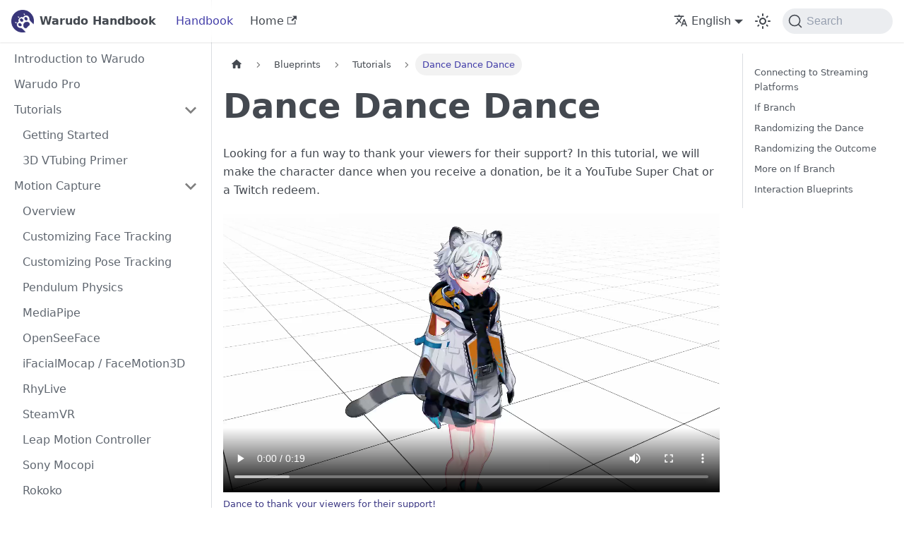

--- FILE ---
content_type: text/html
request_url: https://docs.warudo.app/docs/blueprints/tutorials/dance
body_size: 12178
content:
<!doctype html>
<html lang="en-GB" dir="ltr" class="docs-wrapper plugin-docs plugin-id-default docs-version-current docs-doc-page docs-doc-id-blueprints/tutorials/dance" data-has-hydrated="false">
<head>
<meta charset="UTF-8">
<meta name="generator" content="Docusaurus v3.4.0">
<title data-rh="true">Dance Dance Dance | Warudo Handbook</title><meta data-rh="true" name="viewport" content="width=device-width,initial-scale=1"><meta data-rh="true" name="twitter:card" content="summary_large_image"><meta data-rh="true" property="og:image" content="https://docs.warudo.app/img/favicon.png"><meta data-rh="true" name="twitter:image" content="https://docs.warudo.app/img/favicon.png"><meta data-rh="true" property="og:url" content="https://docs.warudo.app/docs/blueprints/tutorials/dance"><meta data-rh="true" property="og:locale" content="en_GB"><meta data-rh="true" property="og:locale:alternate" content="zh_Hans"><meta data-rh="true" property="og:locale:alternate" content="ja"><meta data-rh="true" property="og:locale:alternate" content="ko"><meta data-rh="true" property="og:locale:alternate" content="es"><meta data-rh="true" name="docusaurus_locale" content="en"><meta data-rh="true" name="docsearch:language" content="en"><meta data-rh="true" name="docusaurus_version" content="current"><meta data-rh="true" name="docusaurus_tag" content="docs-default-current"><meta data-rh="true" name="docsearch:version" content="current"><meta data-rh="true" name="docsearch:docusaurus_tag" content="docs-default-current"><meta data-rh="true" property="og:title" content="Dance Dance Dance | Warudo Handbook"><meta data-rh="true" name="description" content="Looking for a fun way to thank your viewers for their support? In this tutorial, we will make the character dance when you receive a donation, be it a YouTube Super Chat or a Twitch redeem."><meta data-rh="true" property="og:description" content="Looking for a fun way to thank your viewers for their support? In this tutorial, we will make the character dance when you receive a donation, be it a YouTube Super Chat or a Twitch redeem."><link data-rh="true" rel="icon" href="/img/favicon.ico"><link data-rh="true" rel="canonical" href="https://docs.warudo.app/docs/blueprints/tutorials/dance"><link data-rh="true" rel="alternate" href="https://docs.warudo.app/docs/blueprints/tutorials/dance" hreflang="en-GB"><link data-rh="true" rel="alternate" href="https://docs.warudo.app/zh/docs/blueprints/tutorials/dance" hreflang="zh-Hans"><link data-rh="true" rel="alternate" href="https://docs.warudo.app/jp/docs/blueprints/tutorials/dance" hreflang="ja"><link data-rh="true" rel="alternate" href="https://docs.warudo.app/ko/docs/blueprints/tutorials/dance" hreflang="ko"><link data-rh="true" rel="alternate" href="https://docs.warudo.app/es/docs/blueprints/tutorials/dance" hreflang="es"><link data-rh="true" rel="alternate" href="https://docs.warudo.app/docs/blueprints/tutorials/dance" hreflang="x-default"><link data-rh="true" rel="preconnect" href="https://UVVN89W9VO-dsn.algolia.net" crossorigin="anonymous"><link rel="preconnect" href="https://www.google-analytics.com">
<link rel="preconnect" href="https://www.googletagmanager.com">
<script async src="https://www.googletagmanager.com/gtag/js?id=G-Q2QBCHC2X2"></script>
<script>function gtag(){dataLayer.push(arguments)}window.dataLayer=window.dataLayer||[],gtag("js",new Date),gtag("config","G-Q2QBCHC2X2",{})</script>


<link rel="search" type="application/opensearchdescription+xml" title="Warudo Handbook" href="/opensearch.xml">


<script src="https://hm.baidu.com/hm.js?c35709853d215762230812b0ef3005d0" async></script><link rel="stylesheet" href="/assets/css/styles.a6fb999b.css">
<script src="/assets/js/runtime~main.cc19e1ee.js" defer="defer"></script>
<script src="/assets/js/main.a5f4812b.js" defer="defer"></script>
</head>
<body class="navigation-with-keyboard">
<script>!function(){function t(t){document.documentElement.setAttribute("data-theme",t)}var e=function(){try{return new URLSearchParams(window.location.search).get("docusaurus-theme")}catch(t){}}()||function(){try{return window.localStorage.getItem("theme")}catch(t){}}();null!==e?t(e):window.matchMedia("(prefers-color-scheme: dark)").matches?t("dark"):window.matchMedia("(prefers-color-scheme: light)").matches?t("light"):t("dark")}(),function(){try{const c=new URLSearchParams(window.location.search).entries();for(var[t,e]of c)if(t.startsWith("docusaurus-data-")){var a=t.replace("docusaurus-data-","data-");document.documentElement.setAttribute(a,e)}}catch(t){}}()</script><div id="__docusaurus"><div role="region" aria-label="Skip to main content"><a class="skipToContent_fXgn" href="#__docusaurus_skipToContent_fallback">Skip to main content</a></div><nav aria-label="Main" class="navbar navbar--fixed-top"><div class="navbar__inner"><div class="navbar__items"><button aria-label="Toggle navigation bar" aria-expanded="false" class="navbar__toggle clean-btn" type="button"><svg width="30" height="30" viewBox="0 0 30 30" aria-hidden="true"><path stroke="currentColor" stroke-linecap="round" stroke-miterlimit="10" stroke-width="2" d="M4 7h22M4 15h22M4 23h22"></path></svg></button><a class="navbar__brand" href="/docs/blueprints/tutorials/dance"><div class="navbar__logo"><img src="/img/logo.webp" alt="My Site Logo" class="themedComponent_mlkZ themedComponent--light_NVdE"><img src="/img/logo.webp" alt="My Site Logo" class="themedComponent_mlkZ themedComponent--dark_xIcU"></div><b class="navbar__title text--truncate">Warudo Handbook</b></a><a aria-current="page" class="navbar__item navbar__link navbar__link--active" href="/docs/">Handbook</a><a href="https://warudo.app/" target="_blank" rel="noopener noreferrer" class="navbar__item navbar__link">Home<svg width="13.5" height="13.5" aria-hidden="true" viewBox="0 0 24 24" class="iconExternalLink_nPIU"><path fill="currentColor" d="M21 13v10h-21v-19h12v2h-10v15h17v-8h2zm3-12h-10.988l4.035 4-6.977 7.07 2.828 2.828 6.977-7.07 4.125 4.172v-11z"></path></svg></a></div><div class="navbar__items navbar__items--right"><div class="navbar__item dropdown dropdown--hoverable dropdown--right"><a aria-haspopup="true" aria-expanded="false" role="button" class="navbar__link" href="/docs/blueprints/tutorials/dance"><svg viewBox="0 0 24 24" width="20" height="20" aria-hidden="true" class="iconLanguage_nlXk"><path fill="currentColor" d="M12.87 15.07l-2.54-2.51.03-.03c1.74-1.94 2.98-4.17 3.71-6.53H17V4h-7V2H8v2H1v1.99h11.17C11.5 7.92 10.44 9.75 9 11.35 8.07 10.32 7.3 9.19 6.69 8h-2c.73 1.63 1.73 3.17 2.98 4.56l-5.09 5.02L4 19l5-5 3.11 3.11.76-2.04zM18.5 10h-2L12 22h2l1.12-3h4.75L21 22h2l-4.5-12zm-2.62 7l1.62-4.33L19.12 17h-3.24z"></path></svg>English</a><ul class="dropdown__menu"><li><a href="/docs/blueprints/tutorials/dance" target="_self" rel="noopener noreferrer" class="dropdown__link dropdown__link--active" lang="en-GB">English</a></li><li><a href="/zh/docs/blueprints/tutorials/dance" target="_self" rel="noopener noreferrer" class="dropdown__link" lang="zh-Hans">简体中文</a></li><li><a href="/jp/docs/blueprints/tutorials/dance" target="_self" rel="noopener noreferrer" class="dropdown__link" lang="ja">日本語</a></li><li><a href="/ko/docs/blueprints/tutorials/dance" target="_self" rel="noopener noreferrer" class="dropdown__link" lang="ko">한국어</a></li><li><a href="/es/docs/blueprints/tutorials/dance" target="_self" rel="noopener noreferrer" class="dropdown__link" lang="es">Español</a></li></ul></div><div class="toggle_vylO colorModeToggle_DEke"><button class="clean-btn toggleButton_gllP toggleButtonDisabled_aARS" type="button" disabled="" title="Switch between dark and light mode (currently dark mode)" aria-label="Switch between dark and light mode (currently dark mode)" aria-live="polite"><svg viewBox="0 0 24 24" width="24" height="24" class="lightToggleIcon_pyhR"><path fill="currentColor" d="M12,9c1.65,0,3,1.35,3,3s-1.35,3-3,3s-3-1.35-3-3S10.35,9,12,9 M12,7c-2.76,0-5,2.24-5,5s2.24,5,5,5s5-2.24,5-5 S14.76,7,12,7L12,7z M2,13l2,0c0.55,0,1-0.45,1-1s-0.45-1-1-1l-2,0c-0.55,0-1,0.45-1,1S1.45,13,2,13z M20,13l2,0c0.55,0,1-0.45,1-1 s-0.45-1-1-1l-2,0c-0.55,0-1,0.45-1,1S19.45,13,20,13z M11,2v2c0,0.55,0.45,1,1,1s1-0.45,1-1V2c0-0.55-0.45-1-1-1S11,1.45,11,2z M11,20v2c0,0.55,0.45,1,1,1s1-0.45,1-1v-2c0-0.55-0.45-1-1-1C11.45,19,11,19.45,11,20z M5.99,4.58c-0.39-0.39-1.03-0.39-1.41,0 c-0.39,0.39-0.39,1.03,0,1.41l1.06,1.06c0.39,0.39,1.03,0.39,1.41,0s0.39-1.03,0-1.41L5.99,4.58z M18.36,16.95 c-0.39-0.39-1.03-0.39-1.41,0c-0.39,0.39-0.39,1.03,0,1.41l1.06,1.06c0.39,0.39,1.03,0.39,1.41,0c0.39-0.39,0.39-1.03,0-1.41 L18.36,16.95z M19.42,5.99c0.39-0.39,0.39-1.03,0-1.41c-0.39-0.39-1.03-0.39-1.41,0l-1.06,1.06c-0.39,0.39-0.39,1.03,0,1.41 s1.03,0.39,1.41,0L19.42,5.99z M7.05,18.36c0.39-0.39,0.39-1.03,0-1.41c-0.39-0.39-1.03-0.39-1.41,0l-1.06,1.06 c-0.39,0.39-0.39,1.03,0,1.41s1.03,0.39,1.41,0L7.05,18.36z"></path></svg><svg viewBox="0 0 24 24" width="24" height="24" class="darkToggleIcon_wfgR"><path fill="currentColor" d="M9.37,5.51C9.19,6.15,9.1,6.82,9.1,7.5c0,4.08,3.32,7.4,7.4,7.4c0.68,0,1.35-0.09,1.99-0.27C17.45,17.19,14.93,19,12,19 c-3.86,0-7-3.14-7-7C5,9.07,6.81,6.55,9.37,5.51z M12,3c-4.97,0-9,4.03-9,9s4.03,9,9,9s9-4.03,9-9c0-0.46-0.04-0.92-0.1-1.36 c-0.98,1.37-2.58,2.26-4.4,2.26c-2.98,0-5.4-2.42-5.4-5.4c0-1.81,0.89-3.42,2.26-4.4C12.92,3.04,12.46,3,12,3L12,3z"></path></svg></button></div><div class="navbarSearchContainer_Bca1"><button type="button" class="DocSearch DocSearch-Button" aria-label="Search"><span class="DocSearch-Button-Container"><svg width="20" height="20" class="DocSearch-Search-Icon" viewBox="0 0 20 20"><path d="M14.386 14.386l4.0877 4.0877-4.0877-4.0877c-2.9418 2.9419-7.7115 2.9419-10.6533 0-2.9419-2.9418-2.9419-7.7115 0-10.6533 2.9418-2.9419 7.7115-2.9419 10.6533 0 2.9419 2.9418 2.9419 7.7115 0 10.6533z" stroke="currentColor" fill="none" fill-rule="evenodd" stroke-linecap="round" stroke-linejoin="round"></path></svg><span class="DocSearch-Button-Placeholder">Search</span></span><span class="DocSearch-Button-Keys"></span></button></div></div></div><div role="presentation" class="navbar-sidebar__backdrop"></div></nav><div id="__docusaurus_skipToContent_fallback" class="main-wrapper mainWrapper_z2l0"><div class="docsWrapper_hBAB"><button aria-label="Scroll back to top" class="clean-btn theme-back-to-top-button backToTopButton_sjWU" type="button"></button><div class="docRoot_UBD9"><aside class="theme-doc-sidebar-container docSidebarContainer_YfHR"><div class="sidebarViewport_aRkj"><div class="sidebar_njMd"><nav aria-label="Docs sidebar" class="menu thin-scrollbar menu_SIkG"><ul class="theme-doc-sidebar-menu menu__list"><li class="theme-doc-sidebar-item-link theme-doc-sidebar-item-link-level-1 menu__list-item"><a class="menu__link" href="/docs/">Introduction to Warudo</a></li><li class="theme-doc-sidebar-item-link theme-doc-sidebar-item-link-level-1 menu__list-item"><a class="menu__link" href="/docs/pro">Warudo Pro</a></li><li class="theme-doc-sidebar-item-category theme-doc-sidebar-item-category-level-1 menu__list-item"><div class="menu__list-item-collapsible"><a class="menu__link menu__link--sublist menu__link--sublist-caret" role="button" aria-expanded="true" href="/docs/tutorials/readme-1">Tutorials</a></div><ul style="display:block;overflow:visible;height:auto" class="menu__list"><li class="theme-doc-sidebar-item-link theme-doc-sidebar-item-link-level-2 menu__list-item"><a class="menu__link" tabindex="0" href="/docs/tutorials/readme-1">Getting Started</a></li><li class="theme-doc-sidebar-item-link theme-doc-sidebar-item-link-level-2 menu__list-item"><a class="menu__link" tabindex="0" href="/docs/tutorials/3d-primer">3D VTubing Primer</a></li></ul></li><li class="theme-doc-sidebar-item-category theme-doc-sidebar-item-category-level-1 menu__list-item"><div class="menu__list-item-collapsible"><a class="menu__link menu__link--sublist menu__link--sublist-caret" role="button" aria-expanded="true" href="/docs/mocap/overview">Motion Capture</a></div><ul style="display:block;overflow:visible;height:auto" class="menu__list"><li class="theme-doc-sidebar-item-link theme-doc-sidebar-item-link-level-2 menu__list-item"><a class="menu__link" tabindex="0" href="/docs/mocap/overview">Overview</a></li><li class="theme-doc-sidebar-item-link theme-doc-sidebar-item-link-level-2 menu__list-item"><a class="menu__link" tabindex="0" href="/docs/mocap/face-tracking">Customizing Face Tracking</a></li><li class="theme-doc-sidebar-item-link theme-doc-sidebar-item-link-level-2 menu__list-item"><a class="menu__link" tabindex="0" href="/docs/mocap/body-tracking">Customizing Pose Tracking</a></li><li class="theme-doc-sidebar-item-link theme-doc-sidebar-item-link-level-2 menu__list-item"><a class="menu__link" tabindex="0" href="/docs/mocap/pendulum-physics">Pendulum Physics</a></li><li class="theme-doc-sidebar-item-link theme-doc-sidebar-item-link-level-2 menu__list-item"><a class="menu__link" tabindex="0" href="/docs/mocap/mediapipe">MediaPipe</a></li><li class="theme-doc-sidebar-item-link theme-doc-sidebar-item-link-level-2 menu__list-item"><a class="menu__link" tabindex="0" href="/docs/mocap/openseeface">OpenSeeFace</a></li><li class="theme-doc-sidebar-item-link theme-doc-sidebar-item-link-level-2 menu__list-item"><a class="menu__link" tabindex="0" href="/docs/mocap/ifacialmocap">iFacialMocap / FaceMotion3D</a></li><li class="theme-doc-sidebar-item-link theme-doc-sidebar-item-link-level-2 menu__list-item"><a class="menu__link" tabindex="0" href="/docs/mocap/rhylive">RhyLive</a></li><li class="theme-doc-sidebar-item-link theme-doc-sidebar-item-link-level-2 menu__list-item"><a class="menu__link" tabindex="0" href="/docs/mocap/steamvr">SteamVR</a></li><li class="theme-doc-sidebar-item-link theme-doc-sidebar-item-link-level-2 menu__list-item"><a class="menu__link" tabindex="0" href="/docs/mocap/leap-motion">Leap Motion Controller</a></li><li class="theme-doc-sidebar-item-link theme-doc-sidebar-item-link-level-2 menu__list-item"><a class="menu__link" tabindex="0" href="/docs/mocap/mocopi">Sony Mocopi</a></li><li class="theme-doc-sidebar-item-link theme-doc-sidebar-item-link-level-2 menu__list-item"><a class="menu__link" tabindex="0" href="/docs/mocap/rokoko">Rokoko</a></li><li class="theme-doc-sidebar-item-link theme-doc-sidebar-item-link-level-2 menu__list-item"><a class="menu__link" tabindex="0" href="/docs/mocap/xsens-mvn">Xsens MVN</a></li><li class="theme-doc-sidebar-item-link theme-doc-sidebar-item-link-level-2 menu__list-item"><a class="menu__link" tabindex="0" href="/docs/mocap/virdyn">Virdyn Studio (VDMocapStudio)</a></li><li class="theme-doc-sidebar-item-link theme-doc-sidebar-item-link-level-2 menu__list-item"><a class="menu__link" tabindex="0" href="/docs/mocap/noitom">Noitom Axis</a></li><li class="theme-doc-sidebar-item-link theme-doc-sidebar-item-link-level-2 menu__list-item"><a class="menu__link" tabindex="0" href="/docs/mocap/stretchsense">StretchSense Glove</a></li><li class="theme-doc-sidebar-item-link theme-doc-sidebar-item-link-level-2 menu__list-item"><a class="menu__link" tabindex="0" href="/docs/mocap/vmc">VMC</a></li><li class="theme-doc-sidebar-item-link theme-doc-sidebar-item-link-level-2 menu__list-item"><a class="menu__link" tabindex="0" href="/docs/mocap/motionbuilder">Autodesk MotionBuilder</a></li><li class="theme-doc-sidebar-item-link theme-doc-sidebar-item-link-level-2 menu__list-item"><a class="menu__link" tabindex="0" href="/docs/mocap/vicon">Vicon Shogun</a></li><li class="theme-doc-sidebar-item-link theme-doc-sidebar-item-link-level-2 menu__list-item"><a class="menu__link" tabindex="0" href="/docs/mocap/optitrack">OptiTrack Motive</a></li><li class="theme-doc-sidebar-item-link theme-doc-sidebar-item-link-level-2 menu__list-item"><a class="menu__link" tabindex="0" href="/docs/mocap/chingmu">Chingmu Avatar</a></li></ul></li><li class="theme-doc-sidebar-item-category theme-doc-sidebar-item-category-level-1 menu__list-item"><div class="menu__list-item-collapsible"><a class="menu__link menu__link--sublist menu__link--sublist-caret" role="button" aria-expanded="true" href="/docs/assets/overview">Assets</a></div><ul style="display:block;overflow:visible;height:auto" class="menu__list"><li class="theme-doc-sidebar-item-link theme-doc-sidebar-item-link-level-2 menu__list-item"><a class="menu__link" tabindex="0" href="/docs/assets/overview">Overview</a></li><li class="theme-doc-sidebar-item-link theme-doc-sidebar-item-link-level-2 menu__list-item"><a class="menu__link" tabindex="0" href="/docs/assets/character">Character</a></li><li class="theme-doc-sidebar-item-link theme-doc-sidebar-item-link-level-2 menu__list-item"><a class="menu__link" tabindex="0" href="/docs/assets/prop">Prop</a></li><li class="theme-doc-sidebar-item-link theme-doc-sidebar-item-link-level-2 menu__list-item"><a class="menu__link" tabindex="0" href="/docs/assets/tail">Tail</a></li><li class="theme-doc-sidebar-item-link theme-doc-sidebar-item-link-level-2 menu__list-item"><a class="menu__link" tabindex="0" href="/docs/assets/environment">Environment</a></li><li class="theme-doc-sidebar-item-link theme-doc-sidebar-item-link-level-2 menu__list-item"><a class="menu__link" tabindex="0" href="/docs/assets/keyboard">Keyboard/Trackpad</a></li><li class="theme-doc-sidebar-item-link theme-doc-sidebar-item-link-level-2 menu__list-item"><a class="menu__link" tabindex="0" href="/docs/assets/lights">Directional/Point/Volumetric Light</a></li><li class="theme-doc-sidebar-item-link theme-doc-sidebar-item-link-level-2 menu__list-item"><a class="menu__link" tabindex="0" href="/docs/assets/wind">Wind</a></li><li class="theme-doc-sidebar-item-link theme-doc-sidebar-item-link-level-2 menu__list-item"><a class="menu__link" tabindex="0" href="/docs/assets/camera">Camera</a></li><li class="theme-doc-sidebar-item-link theme-doc-sidebar-item-link-level-2 menu__list-item"><a class="menu__link" tabindex="0" href="/docs/assets/vmc-sender">VMC Sender</a></li><li class="theme-doc-sidebar-item-link theme-doc-sidebar-item-link-level-2 menu__list-item"><a class="menu__link" tabindex="0" href="/docs/assets/music-player">Music Player</a></li><li class="theme-doc-sidebar-item-link theme-doc-sidebar-item-link-level-2 menu__list-item"><a class="menu__link" tabindex="0" href="/docs/assets/screen">Screen</a></li><li class="theme-doc-sidebar-item-link theme-doc-sidebar-item-link-level-2 menu__list-item"><a class="menu__link" tabindex="0" href="/docs/assets/anchor">Anchor</a></li><li class="theme-doc-sidebar-item-link theme-doc-sidebar-item-link-level-2 menu__list-item"><a class="menu__link" tabindex="0" href="/docs/assets/motion-recorder">Motion Recorder</a></li><li class="theme-doc-sidebar-item-link theme-doc-sidebar-item-link-level-2 menu__list-item"><a class="menu__link" tabindex="0" href="/docs/assets/motion-player">Motion Player</a></li><li class="theme-doc-sidebar-item-link theme-doc-sidebar-item-link-level-2 menu__list-item"><a class="menu__link" tabindex="0" href="/docs/assets/director">Director</a></li><li class="theme-doc-sidebar-item-link theme-doc-sidebar-item-link-level-2 menu__list-item"><a class="menu__link" tabindex="0" href="/docs/assets/nilotoon-volume">NiloToon Volume</a></li><li class="theme-doc-sidebar-item-link theme-doc-sidebar-item-link-level-2 menu__list-item"><a class="menu__link" tabindex="0" href="/docs/assets/nilotoon-character-controller">NiloToon Character Controller</a></li><li class="theme-doc-sidebar-item-link theme-doc-sidebar-item-link-level-2 menu__list-item"><a class="menu__link" tabindex="0" href="/docs/assets/ppv">Post Processing Volume</a></li></ul></li><li class="theme-doc-sidebar-item-category theme-doc-sidebar-item-category-level-1 menu__list-item"><div class="menu__list-item-collapsible"><a class="menu__link menu__link--sublist menu__link--sublist-caret menu__link--active" role="button" aria-expanded="true" href="/docs/blueprints/overview">Blueprints</a></div><ul style="display:block;overflow:visible;height:auto" class="menu__list"><li class="theme-doc-sidebar-item-link theme-doc-sidebar-item-link-level-2 menu__list-item"><a class="menu__link" tabindex="0" href="/docs/blueprints/overview">Overview</a></li><li class="theme-doc-sidebar-item-link theme-doc-sidebar-item-link-level-2 menu__list-item"><a class="menu__link" tabindex="0" href="/docs/blueprints/understanding-blueprints">Creating Your First Blueprint</a></li><li class="theme-doc-sidebar-item-category theme-doc-sidebar-item-category-level-2 menu__list-item"><div class="menu__list-item-collapsible"><a class="menu__link menu__link--sublist menu__link--sublist-caret" role="button" aria-expanded="true" tabindex="0" href="/docs/blueprints/templates/overview">Ready-to-Use Blueprints</a></div><ul style="display:block;overflow:visible;height:auto" class="menu__list"><li class="theme-doc-sidebar-item-link theme-doc-sidebar-item-link-level-3 menu__list-item"><a class="menu__link" tabindex="0" href="/docs/blueprints/templates/overview">Overview</a></li><li class="theme-doc-sidebar-item-link theme-doc-sidebar-item-link-level-3 menu__list-item"><a class="menu__link" tabindex="0" href="/docs/blueprints/templates/pen-display-hand-sync">Pen Display Hand Sync</a></li><li class="theme-doc-sidebar-item-link theme-doc-sidebar-item-link-level-3 menu__list-item"><a class="menu__link" tabindex="0" href="/docs/blueprints/templates/upper-body-rotation">Upper Body Rotation</a></li><li class="theme-doc-sidebar-item-link theme-doc-sidebar-item-link-level-3 menu__list-item"><a class="menu__link" tabindex="0" href="/docs/blueprints/templates/arm-sway">Live2D Arm Sway</a></li><li class="theme-doc-sidebar-item-link theme-doc-sidebar-item-link-level-3 menu__list-item"><a class="menu__link" tabindex="0" href="/docs/blueprints/templates/eye-wiggle">Live2D Eye Wiggle</a></li></ul></li><li class="theme-doc-sidebar-item-category theme-doc-sidebar-item-category-level-2 menu__list-item"><div class="menu__list-item-collapsible"><a class="menu__link menu__link--sublist menu__link--sublist-caret menu__link--active" role="button" aria-expanded="true" tabindex="0" href="/docs/blueprints/tutorials/overview">Tutorials</a></div><ul style="display:block;overflow:visible;height:auto" class="menu__list"><li class="theme-doc-sidebar-item-link theme-doc-sidebar-item-link-level-3 menu__list-item"><a class="menu__link" tabindex="0" href="/docs/blueprints/tutorials/overview">Overview</a></li><li class="theme-doc-sidebar-item-link theme-doc-sidebar-item-link-level-3 menu__list-item"><a class="menu__link" tabindex="0" href="/docs/blueprints/tutorials/toggle-meshes">Toggling Clothing &amp; Accessories</a></li><li class="theme-doc-sidebar-item-link theme-doc-sidebar-item-link-level-3 menu__list-item"><a class="menu__link" tabindex="0" href="/docs/blueprints/tutorials/ragdoll">Launched into the Sky</a></li><li class="theme-doc-sidebar-item-link theme-doc-sidebar-item-link-level-3 menu__list-item"><a class="menu__link" tabindex="0" href="/docs/blueprints/tutorials/buried">Buried by Plushies</a></li><li class="theme-doc-sidebar-item-link theme-doc-sidebar-item-link-level-3 menu__list-item"><a class="menu__link" tabindex="0" href="/docs/blueprints/tutorials/karaoke">Karaoke Time</a></li><li class="theme-doc-sidebar-item-link theme-doc-sidebar-item-link-level-3 menu__list-item"><a class="menu__link menu__link--active" aria-current="page" tabindex="0" href="/docs/blueprints/tutorials/dance">Dance Dance Dance</a></li><li class="theme-doc-sidebar-item-link theme-doc-sidebar-item-link-level-3 menu__list-item"><a class="menu__link" tabindex="0" href="/docs/blueprints/tutorials/camera">Animating the Camera</a></li><li class="theme-doc-sidebar-item-link theme-doc-sidebar-item-link-level-3 menu__list-item"><a class="menu__link" tabindex="0" href="/docs/blueprints/tutorials/balloon">Balloon Head</a></li><li class="theme-doc-sidebar-item-link theme-doc-sidebar-item-link-level-3 menu__list-item"><a class="menu__link" tabindex="0" href="/docs/blueprints/tutorials/squashing">Squashing the Head with Props</a></li><li class="theme-doc-sidebar-item-link theme-doc-sidebar-item-link-level-3 menu__list-item"><a class="menu__link" tabindex="0" href="/docs/blueprints/tutorials/nap">Taking a Nap</a></li><li class="theme-doc-sidebar-item-link theme-doc-sidebar-item-link-level-3 menu__list-item"><a class="menu__link" tabindex="0" href="/docs/blueprints/tutorials/spinning">Chair Spinning</a></li><li class="theme-doc-sidebar-item-link theme-doc-sidebar-item-link-level-3 menu__list-item"><a class="menu__link" tabindex="0" href="/docs/blueprints/tutorials/contact">Spark It Up</a></li><li class="theme-doc-sidebar-item-link theme-doc-sidebar-item-link-level-3 menu__list-item"><a class="menu__link" tabindex="0" href="/docs/blueprints/tutorials/tail">Grabbing the Tail</a></li></ul></li><li class="theme-doc-sidebar-item-category theme-doc-sidebar-item-category-level-2 menu__list-item menu__list-item--collapsed"><div class="menu__list-item-collapsible"><a class="menu__link menu__link--sublist menu__link--sublist-caret" role="button" aria-expanded="false" tabindex="0" href="/docs/blueprints/nodes/math-expression">Nodes</a></div></li></ul></li><li class="theme-doc-sidebar-item-category theme-doc-sidebar-item-category-level-1 menu__list-item"><div class="menu__list-item-collapsible"><a class="menu__link menu__link--sublist menu__link--sublist-caret" role="button" aria-expanded="true" href="/docs/modding/mod-sdk">Modding</a></div><ul style="display:block;overflow:visible;height:auto" class="menu__list"><li class="theme-doc-sidebar-item-link theme-doc-sidebar-item-link-level-2 menu__list-item"><a class="menu__link" tabindex="0" href="/docs/modding/mod-sdk">Overview</a></li><li class="theme-doc-sidebar-item-link theme-doc-sidebar-item-link-level-2 menu__list-item"><a class="menu__link" tabindex="0" href="/docs/modding/sdk-installation">Unity &amp; Warudo SDK Installation</a></li><li class="theme-doc-sidebar-item-link theme-doc-sidebar-item-link-level-2 menu__list-item"><a class="menu__link" tabindex="0" href="/docs/modding/creating-your-first-mod">Creating Your First Mod</a></li><li class="theme-doc-sidebar-item-link theme-doc-sidebar-item-link-level-2 menu__list-item"><a class="menu__link" tabindex="0" href="/docs/modding/character-mod">Character Mod</a></li><li class="theme-doc-sidebar-item-link theme-doc-sidebar-item-link-level-2 menu__list-item"><a class="menu__link" tabindex="0" href="/docs/modding/character-animation-mod">Character Animation Mod</a></li><li class="theme-doc-sidebar-item-link theme-doc-sidebar-item-link-level-2 menu__list-item"><a class="menu__link" tabindex="0" href="/docs/modding/environment-mod">Environment Mod</a></li><li class="theme-doc-sidebar-item-link theme-doc-sidebar-item-link-level-2 menu__list-item"><a class="menu__link" tabindex="0" href="/docs/modding/prop-mod">Prop Mod</a></li><li class="theme-doc-sidebar-item-link theme-doc-sidebar-item-link-level-2 menu__list-item"><a class="menu__link" tabindex="0" href="/docs/modding/particle-mod">Particle Mod</a></li><li class="theme-doc-sidebar-item-link theme-doc-sidebar-item-link-level-2 menu__list-item"><a class="menu__link" tabindex="0" href="/docs/modding/sharing">Sharing Your Mod</a></li></ul></li><li class="theme-doc-sidebar-item-category theme-doc-sidebar-item-category-level-1 menu__list-item"><div class="menu__list-item-collapsible"><a class="menu__link menu__link--sublist menu__link--sublist-caret" role="button" aria-expanded="true" href="/docs/scripting/overview">Scripting</a></div><ul style="display:block;overflow:visible;height:auto" class="menu__list"><li class="theme-doc-sidebar-item-link theme-doc-sidebar-item-link-level-2 menu__list-item"><a class="menu__link" tabindex="0" href="/docs/scripting/overview">Overview</a></li><li class="theme-doc-sidebar-item-link theme-doc-sidebar-item-link-level-2 menu__list-item"><a class="menu__link" tabindex="0" href="/docs/scripting/creating-your-first-script">Creating Your First Script</a></li><li class="theme-doc-sidebar-item-link theme-doc-sidebar-item-link-level-2 menu__list-item"><a class="menu__link" tabindex="0" href="/docs/scripting/creating-your-first-plugin-mod">Creating Your First Plugin Mod</a></li><li class="theme-doc-sidebar-item-category theme-doc-sidebar-item-category-level-2 menu__list-item"><div class="menu__list-item-collapsible"><a class="menu__link menu__link--sublist menu__link--sublist-caret" role="button" aria-expanded="true" tabindex="0" href="/docs/scripting/api/overview">Scripting API</a></div><ul style="display:block;overflow:visible;height:auto" class="menu__list"><li class="theme-doc-sidebar-item-link theme-doc-sidebar-item-link-level-3 menu__list-item"><a class="menu__link" tabindex="0" href="/docs/scripting/api/overview">Overview</a></li><li class="theme-doc-sidebar-item-link theme-doc-sidebar-item-link-level-3 menu__list-item"><a class="menu__link" tabindex="0" href="/docs/scripting/api/scene">Scene</a></li><li class="theme-doc-sidebar-item-link theme-doc-sidebar-item-link-level-3 menu__list-item"><a class="menu__link" tabindex="0" href="/docs/scripting/api/entities">Entities</a></li><li class="theme-doc-sidebar-item-link theme-doc-sidebar-item-link-level-3 menu__list-item"><a class="menu__link" tabindex="0" href="/docs/scripting/api/ports-and-triggers">Ports &amp; Triggers</a></li><li class="theme-doc-sidebar-item-link theme-doc-sidebar-item-link-level-3 menu__list-item"><a class="menu__link" tabindex="0" href="/docs/scripting/api/nodes">Nodes</a></li><li class="theme-doc-sidebar-item-link theme-doc-sidebar-item-link-level-3 menu__list-item"><a class="menu__link" tabindex="0" href="/docs/scripting/api/assets">Assets</a></li><li class="theme-doc-sidebar-item-link theme-doc-sidebar-item-link-level-3 menu__list-item"><a class="menu__link" tabindex="0" href="/docs/scripting/api/plugins">Plugins</a></li><li class="theme-doc-sidebar-item-link theme-doc-sidebar-item-link-level-3 menu__list-item"><a class="menu__link" tabindex="0" href="/docs/scripting/api/structured-data">Structured Data</a></li><li class="theme-doc-sidebar-item-link theme-doc-sidebar-item-link-level-3 menu__list-item"><a class="menu__link" tabindex="0" href="/docs/scripting/api/mixins">Mixins</a></li><li class="theme-doc-sidebar-item-link theme-doc-sidebar-item-link-level-3 menu__list-item"><a class="menu__link" tabindex="0" href="/docs/scripting/api/service">Communicating with the Editor</a></li><li class="theme-doc-sidebar-item-link theme-doc-sidebar-item-link-level-3 menu__list-item"><a class="menu__link" tabindex="0" href="/docs/scripting/api/watchers">Data Input Watchers</a></li><li class="theme-doc-sidebar-item-link theme-doc-sidebar-item-link-level-3 menu__list-item"><a class="menu__link" tabindex="0" href="/docs/scripting/api/events">Global Events</a></li><li class="theme-doc-sidebar-item-link theme-doc-sidebar-item-link-level-3 menu__list-item"><a class="menu__link" tabindex="0" href="/docs/scripting/api/io">Saving and Loading Data</a></li><li class="theme-doc-sidebar-item-link theme-doc-sidebar-item-link-level-3 menu__list-item"><a class="menu__link" tabindex="0" href="/docs/scripting/api/generating-blueprints">Generating Blueprints</a></li><li class="theme-doc-sidebar-item-link theme-doc-sidebar-item-link-level-3 menu__list-item"><a class="menu__link" tabindex="0" href="/docs/scripting/api/resource-providers-and-resolvers">Resource Providers &amp; Resolvers</a></li><li class="theme-doc-sidebar-item-link theme-doc-sidebar-item-link-level-3 menu__list-item"><a class="menu__link" tabindex="0" href="/docs/scripting/api/localization">Localization</a></li></ul></li><li class="theme-doc-sidebar-item-link theme-doc-sidebar-item-link-level-2 menu__list-item"><a class="menu__link" tabindex="0" href="/docs/scripting/playground">Playground</a></li><li class="theme-doc-sidebar-item-link theme-doc-sidebar-item-link-level-2 menu__list-item"><a class="menu__link" tabindex="0" href="/docs/scripting/plugin-mod">Plugin Mod</a></li><li class="theme-doc-sidebar-item-link theme-doc-sidebar-item-link-level-2 menu__list-item"><a class="menu__link" tabindex="0" href="/docs/scripting/debugging">Debugging</a></li></ul></li><li class="theme-doc-sidebar-item-category theme-doc-sidebar-item-category-level-1 menu__list-item"><div class="menu__list-item-collapsible"><a class="menu__link menu__link--sublist menu__link--sublist-caret" role="button" aria-expanded="true" href="/docs/misc/optimizing-performance">Miscellaneous</a></div><ul style="display:block;overflow:visible;height:auto" class="menu__list"><li class="theme-doc-sidebar-item-link theme-doc-sidebar-item-link-level-2 menu__list-item"><a class="menu__link" tabindex="0" href="/docs/misc/optimizing-performance">Optimizing Performance</a></li><li class="theme-doc-sidebar-item-link theme-doc-sidebar-item-link-level-2 menu__list-item"><a class="menu__link" tabindex="0" href="/docs/misc/handbook-contribution">Document Contribution</a></li><li class="theme-doc-sidebar-item-link theme-doc-sidebar-item-link-level-2 menu__list-item"><a class="menu__link" tabindex="0" href="/docs/misc/translation">Translating Warudo</a></li></ul></li></ul></nav></div></div></aside><main class="docMainContainer_TBSr"><div class="container padding-top--md padding-bottom--lg"><div class="row"><div class="col docItemCol_VOVn"><div class="docItemContainer_Djhp"><article><nav class="theme-doc-breadcrumbs breadcrumbsContainer_Z_bl" aria-label="Breadcrumbs"><ul class="breadcrumbs" itemscope="" itemtype="https://schema.org/BreadcrumbList"><li class="breadcrumbs__item"><a aria-label="Home page" class="breadcrumbs__link" href="/"><svg viewBox="0 0 24 24" class="breadcrumbHomeIcon_YNFT"><path d="M10 19v-5h4v5c0 .55.45 1 1 1h3c.55 0 1-.45 1-1v-7h1.7c.46 0 .68-.57.33-.87L12.67 3.6c-.38-.34-.96-.34-1.34 0l-8.36 7.53c-.34.3-.13.87.33.87H5v7c0 .55.45 1 1 1h3c.55 0 1-.45 1-1z" fill="currentColor"></path></svg></a></li><li class="breadcrumbs__item"><span class="breadcrumbs__link">Blueprints</span><meta itemprop="position" content="1"></li><li class="breadcrumbs__item"><span class="breadcrumbs__link">Tutorials</span><meta itemprop="position" content="2"></li><li itemscope="" itemprop="itemListElement" itemtype="https://schema.org/ListItem" class="breadcrumbs__item breadcrumbs__item--active"><span class="breadcrumbs__link" itemprop="name">Dance Dance Dance</span><meta itemprop="position" content="3"></li></ul></nav><div class="tocCollapsible_ETCw theme-doc-toc-mobile tocMobile_ITEo"><button type="button" class="clean-btn tocCollapsibleButton_TO0P">On this page</button></div><div class="theme-doc-markdown markdown"><h1>Dance Dance Dance</h1>
<p>Looking for a fun way to thank your viewers for their support? In this tutorial, we will make the character dance when you receive a donation, be it a YouTube Super Chat or a Twitch redeem.</p>
<div style="width:100%" class="video-box"><video controls="" loop="" src="/doc-img/dance.mp4"></video></div>
<p class="img-desc">Dance to thank your viewers for their support!</p>
<h2 class="anchor anchorWithStickyNavbar_LWe7" id="connecting-to-streaming-platforms">Connecting to Streaming Platforms<a class="hash-link" aria-label="Direct link to Connecting to Streaming Platforms" title="Direct link to Connecting to Streaming Platforms" href="/docs/blueprints/tutorials/dance#connecting-to-streaming-platforms">​</a></h2>
<p>Before we get started, you need to use the onboarding assistant to connect Warudo to your Twitch, YouTube or Bilibili account. If you haven&#x27;t done so, please refer to the <a href="/docs/tutorials/readme-1#interaction-setup">Getting Started</a> tutorial. We will assume you stream on Twitch in this tutorial, but the steps are similar for other platforms.</p>
<div class="theme-admonition theme-admonition-tip admonition_xJq3 alert alert--success"><div class="admonitionHeading_Gvgb"><span class="admonitionIcon_Rf37"><svg viewBox="0 0 12 16"><path fill-rule="evenodd" d="M6.5 0C3.48 0 1 2.19 1 5c0 .92.55 2.25 1 3 1.34 2.25 1.78 2.78 2 4v1h5v-1c.22-1.22.66-1.75 2-4 .45-.75 1-2.08 1-3 0-2.81-2.48-5-5.5-5zm3.64 7.48c-.25.44-.47.8-.67 1.11-.86 1.41-1.25 2.06-1.45 3.23-.02.05-.02.11-.02.17H5c0-.06 0-.13-.02-.17-.2-1.17-.59-1.83-1.45-3.23-.2-.31-.42-.67-.67-1.11C2.44 6.78 2 5.65 2 5c0-2.2 2.02-4 4.5-4 1.22 0 2.36.42 3.22 1.19C10.55 2.94 11 3.94 11 5c0 .66-.44 1.78-.86 2.48zM4 14h5c-.23 1.14-1.3 2-2.5 2s-2.27-.86-2.5-2z"></path></svg></span>tip</div><div class="admonitionContent_BuS1"><p>You can also use third-party integration such as <a href="/docs/blueprints/tutorials/Streamer.bot">Streamer.bot</a> that can send a WebSocket message to Warudo when you receive a donation or other stream events. In that case, you don&#x27;t need to use the onboarding assistant.</p></div></div>
<p>Let&#x27;s start with a minimal example: when I receive a Twitch redeem, I want my character to dance. We need only two nodes:</p>
<p><img decoding="async" loading="lazy" src="/assets/images/en-blueprint-dance-1-3c0c54145baf49434631b104a3f36b34.png" width="1902" height="1011" class="img_ev3q"></p>
<div class="theme-admonition theme-admonition-info admonition_xJq3 alert alert--info"><div class="admonitionHeading_Gvgb"><span class="admonitionIcon_Rf37"><svg viewBox="0 0 14 16"><path fill-rule="evenodd" d="M7 2.3c3.14 0 5.7 2.56 5.7 5.7s-2.56 5.7-5.7 5.7A5.71 5.71 0 0 1 1.3 8c0-3.14 2.56-5.7 5.7-5.7zM7 1C3.14 1 0 4.14 0 8s3.14 7 7 7 7-3.14 7-7-3.14-7-7-7zm1 3H6v5h2V4zm0 6H6v2h2v-2z"></path></svg></span>info</div><div class="admonitionContent_BuS1"><p>The <strong>Play Character One Shot Overlay Animation</strong> node plays a one-shot animation on the character, so instead of switching the character&#x27;s idle animation, the animation is played on top of the playing idle animation. When the animation ends, the character will automatically return to the idle animation.</p></div></div>
<div class="theme-admonition theme-admonition-tip admonition_xJq3 alert alert--success"><div class="admonitionHeading_Gvgb"><span class="admonitionIcon_Rf37"><svg viewBox="0 0 12 16"><path fill-rule="evenodd" d="M6.5 0C3.48 0 1 2.19 1 5c0 .92.55 2.25 1 3 1.34 2.25 1.78 2.78 2 4v1h5v-1c.22-1.22.66-1.75 2-4 .45-.75 1-2.08 1-3 0-2.81-2.48-5-5.5-5zm3.64 7.48c-.25.44-.47.8-.67 1.11-.86 1.41-1.25 2.06-1.45 3.23-.02.05-.02.11-.02.17H5c0-.06 0-.13-.02-.17-.2-1.17-.59-1.83-1.45-3.23-.2-.31-.42-.67-.67-1.11C2.44 6.78 2 5.65 2 5c0-2.2 2.02-4 4.5-4 1.22 0 2.36.42 3.22 1.19C10.55 2.94 11 3.94 11 5c0 .66-.44 1.78-.86 2.48zM4 14h5c-.23 1.14-1.3 2-2.5 2s-2.27-.86-2.5-2z"></path></svg></span>tip</div><div class="admonitionContent_BuS1"><p>Instead of the <strong>On Twitch Channel Points Redeemed</strong> node, you can of course use any event node you want. For example, if you are streaming on YouTube, you may use the <strong>On YouTube Super Chat Received</strong> node instead. Or, if you are using a third-party integration that can communicate using WebSockets, you may use the <strong>On WebSocket Message Received</strong> node.</p></div></div>
<p>How do we test it? Well, we can just wait for someone to redeem a Twitch reward, but that&#x27;s not very efficient. Instead, Warudo allows you to trigger a node manually. Click on the <strong>Enter</strong> flow input of the Play Character One Shot Overlay Animation node:</p>
<p><img decoding="async" loading="lazy" src="/assets/images/en-blueprint-dance-2-6dfb9eccad69fabf47203e74b500dc83.png" width="1902" height="1011" class="img_ev3q"></p>
<p>Your character should now start dancing!</p>
<h2 class="anchor anchorWithStickyNavbar_LWe7" id="if-branch">If Branch<a class="hash-link" aria-label="Direct link to If Branch" title="Direct link to If Branch" href="/docs/blueprints/tutorials/dance#if-branch">​</a></h2>
<p>Right now, our character starts dancing no matter which Twitch redeem we receive. But what if we want to dance only when we receive a specific redeem named &quot;Dance&quot;? Introducing the <strong>If Branch</strong> node—let&#x27;s add it in between the two nodes, like this:</p>
<p><img decoding="async" loading="lazy" src="/assets/images/en-blueprint-dance-3-101ab1e821c70231119ca0f5a85f65a2.png" width="1902" height="1011" class="img_ev3q"></p>
<p>Like the Flip Flop node we have seen before, the If Branch node has two flow outputs, <strong>If True</strong> and <strong>If False</strong>. Instead of alternating between the two flow outputs, the flow output that is triggered depends on the value of the <strong>Condition</strong> data input. If the Condition is Yes, the If True flow output is triggered; otherwise, the If False flow output is triggered.</p>
<p>To test this, we can click on the Enter flow input of the If Branch node. Since the Condition is currently set to No, the If False flow output is triggered, but nothing comes after it, so nothing happens.</p>
<p>Let&#x27;s set the Condition to Yes, and click on the Enter flow input again. This time, the If True flow output is triggered, and the character starts dancing!</p>
<p>Now, the only thing left to do is to set the Condition to something meaningful. In this case, we want to check if the Twitch redeem name is equal to &quot;Dance&quot;. There&#x27;s a node to do exactly that: the <strong>String Equal</strong> node. Add it to the node editor, and connect <strong>String Equal → Output Boolean</strong> data output to <strong>If Branch → Condition</strong>, like below:</p>
<p><img decoding="async" loading="lazy" src="/assets/images/en-blueprint-dance-4-4861e31eff294469c61ed805871c87f6.png" width="1902" height="1011" class="img_ev3q"></p>
<p>The String Equal node is quite simple: it compares two strings, outputs Yes if they are equal, and No otherwise. (A string is a fancy way of saying &quot;text.&quot;) In this case, we connect <strong>On Twitch Channel Points Redeemed → Reward Title</strong> to <strong>String Equal → A</strong>, and set <strong>String Equal → B</strong> to &quot;Dance&quot;. So, when the String Equal node is triggered, it will check if the Twitch redeem name is equal to &quot;Dance&quot;, and pass the result to the If Branch node. (A boolean is a fancy way of saying &quot;yes or no.&quot;)</p>
<div class="theme-admonition theme-admonition-tip admonition_xJq3 alert alert--success"><div class="admonitionHeading_Gvgb"><span class="admonitionIcon_Rf37"><svg viewBox="0 0 12 16"><path fill-rule="evenodd" d="M6.5 0C3.48 0 1 2.19 1 5c0 .92.55 2.25 1 3 1.34 2.25 1.78 2.78 2 4v1h5v-1c.22-1.22.66-1.75 2-4 .45-.75 1-2.08 1-3 0-2.81-2.48-5-5.5-5zm3.64 7.48c-.25.44-.47.8-.67 1.11-.86 1.41-1.25 2.06-1.45 3.23-.02.05-.02.11-.02.17H5c0-.06 0-.13-.02-.17-.2-1.17-.59-1.83-1.45-3.23-.2-.31-.42-.67-.67-1.11C2.44 6.78 2 5.65 2 5c0-2.2 2.02-4 4.5-4 1.22 0 2.36.42 3.22 1.19C10.55 2.94 11 3.94 11 5c0 .66-.44 1.78-.86 2.48zM4 14h5c-.23 1.14-1.3 2-2.5 2s-2.27-.86-2.5-2z"></path></svg></span>tip</div><div class="admonitionContent_BuS1"><p>You can also connect Reward Title to B, and set A to &quot;Dance&quot;. The order does not matter in this case.</p></div></div>
<p><img decoding="async" loading="lazy" src="/assets/images/en-blueprint-dance-5-507f93b2628ffc306c1975dcb4f69797.png" width="1902" height="1011" class="img_ev3q"></p>
<p>There you go! Try redeeming the &quot;Dance&quot; reward on your Twitch channel, and your character should start dancing!</p>
<h2 class="anchor anchorWithStickyNavbar_LWe7" id="randomizing-the-dance">Randomizing the Dance<a class="hash-link" aria-label="Direct link to Randomizing the Dance" title="Direct link to Randomizing the Dance" href="/docs/blueprints/tutorials/dance#randomizing-the-dance">​</a></h2>
<p>What if we want to pick a random dance animation instead of always playing the same one? Well, if you still remember the Get Random Prop node from the <a href="/docs/blueprints/tutorials/buried">previous tutorial</a>, it is not surprising that there is also a <strong>Get Random Character Animation</strong> node. Thus, we can set up our blueprint like below:</p>
<p><img decoding="async" loading="lazy" src="/assets/images/en-blueprint-dance-6-e1337764d0648741c675a736287e4bfb.png" width="1902" height="1011" class="img_ev3q"></p>
<p>When the Play One Shot Overlay Animation node is triggered, the Get Random Character Animation node will be triggered and output a random animation from the <strong>Character Animations</strong> list, in my case, any of &quot;Short Dance 1&quot;, &quot;Short Dance 2&quot; and &quot;Short Dance 3&quot;.</p>
<h2 class="anchor anchorWithStickyNavbar_LWe7" id="randomizing-the-outcome">Randomizing the Outcome<a class="hash-link" aria-label="Direct link to Randomizing the Outcome" title="Direct link to Randomizing the Outcome" href="/docs/blueprints/tutorials/dance#randomizing-the-outcome">​</a></h2>
<p>As a VTuber, you may want to keep an element of surprise when you receive a donation. Instead of just starting a dance, maybe you want to have a chance to do something else, like <a href="/docs/blueprints/tutorials/ragdoll">launching yourself into the air</a> or <a href="/docs/blueprints/tutorials/buried">spawning a bunch of plushies</a>. Let&#x27;s try to implement this!</p>
<div class="theme-admonition theme-admonition-tip admonition_xJq3 alert alert--success"><div class="admonitionHeading_Gvgb"><span class="admonitionIcon_Rf37"><svg viewBox="0 0 12 16"><path fill-rule="evenodd" d="M6.5 0C3.48 0 1 2.19 1 5c0 .92.55 2.25 1 3 1.34 2.25 1.78 2.78 2 4v1h5v-1c.22-1.22.66-1.75 2-4 .45-.75 1-2.08 1-3 0-2.81-2.48-5-5.5-5zm3.64 7.48c-.25.44-.47.8-.67 1.11-.86 1.41-1.25 2.06-1.45 3.23-.02.05-.02.11-.02.17H5c0-.06 0-.13-.02-.17-.2-1.17-.59-1.83-1.45-3.23-.2-.31-.42-.67-.67-1.11C2.44 6.78 2 5.65 2 5c0-2.2 2.02-4 4.5-4 1.22 0 2.36.42 3.22 1.19C10.55 2.94 11 3.94 11 5c0 .66-.44 1.78-.86 2.48zM4 14h5c-.23 1.14-1.3 2-2.5 2s-2.27-.86-2.5-2z"></path></svg></span>tip</div><div class="admonitionContent_BuS1"><p>Below we have removed the <strong>Get Random Character Animation</strong> node for simplicity, but you can keep it if you want.</p></div></div>
<p>First, let&#x27;s remove the connection between If Branch ↔ Play Character One Shot Overlay Animation. Add a <strong>Switch On Integer</strong> node right after the If Branch node, and add 3 entries to the <strong>Cases</strong> list, like this:</p>
<p><img decoding="async" loading="lazy" src="/assets/images/en-blueprint-dance-7-b2076b66a2a80c22393a5f990d3339d9.png" width="1902" height="1011" class="img_ev3q"></p>
<p>The Switch On Integer node works like this: when the node is triggered, it will check the value of the <strong>Input Integer</strong> data input, and trigger the corresponding flow output. For example, if Input Integer is 1, the flow output labeled 1 will be triggered; if Input Integer is 2, the flow output labeled 2 will be triggered; and so on.</p>
<p>Let&#x27;s connect each flow output to a different outcome. For example, I have connected the flow output labeled 1 to the Play Character One Shot Overlay Animation node, 2 to a <strong>Play Sounds</strong> node, and 3 to a <strong>Spawn Particle</strong> node. Remember to set the <strong>Source</strong> option of both nodes:</p>
<p><img decoding="async" loading="lazy" src="/assets/images/en-blueprint-dance-8-a9203032d06a90aebecf26adaa481210.png" width="1902" height="1011" class="img_ev3q"></p>
<p>Now let&#x27;s test it! Manually set <strong>Switch On Integer → Input Integer</strong> to any number between 1 and 3, and click on the Enter flow input. If everything goes well, you should see the corresponding node being triggered.</p>
<p><img decoding="async" loading="lazy" src="/assets/images/en-blueprint-dance-9-1cec4d3802efbc30030aaa3db0bd3c97.png" width="1902" height="1011" class="img_ev3q"></p>
<p>The last thing we need to do is to randomize the Input Integer. You may have already guessed it: there is a <strong>Generate Random Integer</strong> node! We set <strong>Value Min</strong> to 1 and <strong>Value Max</strong> to 3, so that it outputs an integer between 1 and 3.</p>
<p><img decoding="async" loading="lazy" src="/assets/images/en-blueprint-dance-10-6d0828fac683360cfeee01f15c44e1c3.png" width="1902" height="1011" class="img_ev3q"></p>
<p>Below is the final blueprint. Now go have some fun with your viewers!</p>
<p><img decoding="async" loading="lazy" src="/assets/images/en-blueprint-dance-11-28fe6e608f3b1bec5e5b0bfa138c3625.png" width="1902" height="1011" class="img_ev3q"></p>
<h2 class="anchor anchorWithStickyNavbar_LWe7" id="more-on-if-branch">More on If Branch<a class="hash-link" aria-label="Direct link to More on If Branch" title="Direct link to More on If Branch" href="/docs/blueprints/tutorials/dance#more-on-if-branch">​</a></h2>
<p>We used the String Equal node for the If Branch condition, but there are other conditions you can use. For example, you can use the <strong>Integer Greater Than Or Equal</strong> node to check if <strong>On Twitch Channel Points Redeemed → Reward Cost</strong> is greater than or equal to 1,000, such that the character will dance whenever you receive a Twitch redeem that costs 1,000 points or more.</p>
<p>You can also combine multiple conditions using the <strong>Boolean AND</strong> and <strong>Boolean OR</strong> nodes. The following blueprint checks if the Twitch redeem name is equal to &quot;DJ&quot;, <strong><em>and</em></strong> if the redeemed user has &quot;bot&quot; in their name:</p>
<p><img decoding="async" loading="lazy" src="/assets/images/en-blueprint-dance-12-8ab9414091bd0ea91135c73d5f808428.png" width="1902" height="1011" class="img_ev3q"></p>
<p>The following blueprint will make the character dance when you receive a Twitch redeem that costs 500 points or more, <strong><em>or</em></strong> when that redeem comes from the user &quot;hakuyatira&quot;:</p>
<p><img decoding="async" loading="lazy" src="/assets/images/en-blueprint-dance-13-7225380715943c6c3069faa1691e5083.png" width="1902" height="1011" class="img_ev3q"></p>
<h2 class="anchor anchorWithStickyNavbar_LWe7" id="interaction-blueprints">Interaction Blueprints<a class="hash-link" aria-label="Direct link to Interaction Blueprints" title="Direct link to Interaction Blueprints" href="/docs/blueprints/tutorials/dance#interaction-blueprints">​</a></h2>
<p>If you have used the onboarding assistant to set up an interaction blueprint, you may have noticed it is doing very similar things as the blueprint we have just created! It may contain more nodes, but the core logic is the same: when you receive a stream event, do something interesting.</p>
<p>With your newfound knowledge, you can now create your own interaction blueprints! Feel free to incorporate what you have learned from the previous tutorials and create something unique for your channel. Or, if you are still looking for more funsies, read on!</p>
<div class="doc-author-bar"><div class="line bar-title"><h2>Contributions</h2><a href="https://github.com/HakuyaLabs/warudo-doc/edit/master/docs/blueprints/tutorials/dance.md"><span class="icon"><svg stroke="currentColor" fill="currentColor" stroke-width="0" viewBox="0 0 512 512" height="1em" width="1em" xmlns="http://www.w3.org/2000/svg"><path fill="none" stroke-linecap="round" stroke-linejoin="round" stroke-width="32" d="M384 224v184a40 40 0 0 1-40 40H104a40 40 0 0 1-40-40V168a40 40 0 0 1 40-40h167.48"></path><path d="M459.94 53.25a16.06 16.06 0 0 0-23.22-.56L424.35 65a8 8 0 0 0 0 11.31l11.34 11.32a8 8 0 0 0 11.34 0l12.06-12c6.1-6.09 6.67-16.01.85-22.38zM399.34 90 218.82 270.2a9 9 0 0 0-2.31 3.93L208.16 299a3.91 3.91 0 0 0 4.86 4.86l24.85-8.35a9 9 0 0 0 3.93-2.31L422 112.66a9 9 0 0 0 0-12.66l-9.95-10a9 9 0 0 0-12.71 0z"></path></svg></span> Edit on Github</a></div><div class="line"><p class="title">Authors</p><div class="persons"><a target="_blank" href="https://github.com/TigerHix?utm_source=docs.warudo.app"><div class="person"><img src="https://unavatar.io/github/TigerHix"><span>HakuyaTira</span></div></a></div></div><div class="line last-updated"><span>Last updated on<!-- --> <!-- -->2024.06.14</span></div></div></div></article><nav class="pagination-nav docusaurus-mt-lg" aria-label="Docs pages"><a class="pagination-nav__link pagination-nav__link--prev" href="/docs/blueprints/tutorials/karaoke"><div class="pagination-nav__sublabel">Previous</div><div class="pagination-nav__label">Karaoke Time</div></a><a class="pagination-nav__link pagination-nav__link--next" href="/docs/blueprints/tutorials/camera"><div class="pagination-nav__sublabel">Next</div><div class="pagination-nav__label">Animating the Camera</div></a></nav></div></div><div class="col col--3"><div class="tableOfContents_bqdL thin-scrollbar theme-doc-toc-desktop"><ul class="table-of-contents table-of-contents__left-border"><li><a class="table-of-contents__link toc-highlight" href="/docs/blueprints/tutorials/dance#connecting-to-streaming-platforms">Connecting to Streaming Platforms</a></li><li><a class="table-of-contents__link toc-highlight" href="/docs/blueprints/tutorials/dance#if-branch">If Branch</a></li><li><a class="table-of-contents__link toc-highlight" href="/docs/blueprints/tutorials/dance#randomizing-the-dance">Randomizing the Dance</a></li><li><a class="table-of-contents__link toc-highlight" href="/docs/blueprints/tutorials/dance#randomizing-the-outcome">Randomizing the Outcome</a></li><li><a class="table-of-contents__link toc-highlight" href="/docs/blueprints/tutorials/dance#more-on-if-branch">More on If Branch</a></li><li><a class="table-of-contents__link toc-highlight" href="/docs/blueprints/tutorials/dance#interaction-blueprints">Interaction Blueprints</a></li></ul></div></div></div></div></main></div></div></div></div>
</body>
</html>

--- FILE ---
content_type: application/javascript
request_url: https://docs.warudo.app/assets/js/a7bd4aaa.c0a6aa33.js
body_size: 606
content:
"use strict";(self.webpackChunkwarudo_doc=self.webpackChunkwarudo_doc||[]).push([[8518],{72596:(n,e,s)=>{s.r(e),s.d(e,{default:()=>l});s(67294);var r=s(44873),o=s(39105),t=s(6141),c=s(18790),i=s(26145),u=s(85893);function a(n){const{version:e}=n;return(0,u.jsxs)(u.Fragment,{children:[(0,u.jsx)(i.Z,{version:e.version,tag:(0,o.os)(e.pluginId,e.version)}),(0,u.jsx)(r.d,{children:e.noIndex&&(0,u.jsx)("meta",{name:"robots",content:"noindex, nofollow"})})]})}function d(n){const{version:e,route:s}=n;return(0,u.jsx)(r.FG,{className:e.className,children:(0,u.jsx)(t.q,{version:e,children:(0,c.H)(s.routes)})})}function l(n){return(0,u.jsxs)(u.Fragment,{children:[(0,u.jsx)(a,{...n}),(0,u.jsx)(d,{...n})]})}}}]);

--- FILE ---
content_type: application/javascript
request_url: https://docs.warudo.app/assets/js/5e95c892.18c56dd7.js
body_size: 256
content:
"use strict";(self.webpackChunkwarudo_doc=self.webpackChunkwarudo_doc||[]).push([[9661],{93143:(e,r,s)=>{s.r(r),s.d(r,{default:()=>t});s(67294);var u=s(36905),a=s(44873),c=s(18015),d=s(18790),o=s(55977),n=s(85893);function t(e){return(0,n.jsx)(a.FG,{className:(0,u.Z)(c.k.wrapper.docsPages),children:(0,n.jsx)(o.Z,{children:(0,d.H)(e.route.routes)})})}}}]);

--- FILE ---
content_type: application/javascript
request_url: https://docs.warudo.app/assets/js/runtime~main.cc19e1ee.js
body_size: 4526
content:
(()=>{"use strict";var e,a,f,c,d,b={},t={};function r(e){var a=t[e];if(void 0!==a)return a.exports;var f=t[e]={exports:{}};return b[e].call(f.exports,f,f.exports,r),f.exports}r.m=b,e=[],r.O=(a,f,c,d)=>{if(!f){var b=1/0;for(i=0;i<e.length;i++){f=e[i][0],c=e[i][1],d=e[i][2];for(var t=!0,o=0;o<f.length;o++)(!1&d||b>=d)&&Object.keys(r.O).every((e=>r.O[e](f[o])))?f.splice(o--,1):(t=!1,d<b&&(b=d));if(t){e.splice(i--,1);var n=c();void 0!==n&&(a=n)}}return a}d=d||0;for(var i=e.length;i>0&&e[i-1][2]>d;i--)e[i]=e[i-1];e[i]=[f,c,d]},r.n=e=>{var a=e&&e.__esModule?()=>e.default:()=>e;return r.d(a,{a:a}),a},f=Object.getPrototypeOf?e=>Object.getPrototypeOf(e):e=>e.__proto__,r.t=function(e,c){if(1&c&&(e=this(e)),8&c)return e;if("object"==typeof e&&e){if(4&c&&e.__esModule)return e;if(16&c&&"function"==typeof e.then)return e}var d=Object.create(null);r.r(d);var b={};a=a||[null,f({}),f([]),f(f)];for(var t=2&c&&e;"object"==typeof t&&!~a.indexOf(t);t=f(t))Object.getOwnPropertyNames(t).forEach((a=>b[a]=()=>e[a]));return b.default=()=>e,r.d(d,b),d},r.d=(e,a)=>{for(var f in a)r.o(a,f)&&!r.o(e,f)&&Object.defineProperty(e,f,{enumerable:!0,get:a[f]})},r.f={},r.e=e=>Promise.all(Object.keys(r.f).reduce(((a,f)=>(r.f[f](e,a),a)),[])),r.u=e=>"assets/js/"+({132:"ae5b6561",442:"76e613e1",573:"ba7147c9",657:"ea02628b",831:"5cf57c45",866:"af53f126",901:"0989f7fe",1004:"c141421f",1180:"600a59b4",1340:"6b75763b",1402:"e05a06e6",1578:"c7f8a5e6",1709:"7b664ac3",1862:"eef26f08",1872:"95c2e0c8",1888:"79944f2d",1926:"10e82ba9",1955:"9048a54f",2100:"4c4d2fe1",2331:"8b82db48",2353:"4fce8a3b",2395:"17927d96",2575:"b32c5bf1",2607:"50c117c6",2690:"c2c77029",2723:"4c5f6335",2728:"47e681f5",3085:"1f391b9e",3096:"99f179e6",3237:"1df93b7f",3269:"d71e7ab2",3427:"3a245028",3518:"31255645",3624:"a12ecee5",3629:"aba21aa0",3645:"84c57274",3736:"7a5db0f7",4088:"0058b4c6",4185:"0a88fb9e",4231:"4a5a366b",4357:"e6a9b3ef",4361:"0e7918b1",4368:"a94703ab",4376:"49daee84",4451:"283add16",4564:"2b3840e4",4794:"54d329d3",4829:"d1ef6feb",5343:"957fba16",5408:"0ee5c158",5513:"d0675cb9",5529:"a4d4cd25",5570:"8f2c9d9f",5666:"1c24228f",5683:"93e73d80",5724:"dac3e80c",5734:"4d920c97",5784:"f6709452",5980:"a7456010",6198:"2f607956",6386:"081cdca6",6407:"c1765f28",6470:"da5343c4",6783:"bf676a51",6807:"aa08e8fd",6817:"dd26ba34",6841:"04304bb9",6886:"bb8bd7b7",6969:"0d930a18",7031:"ce2484c4",7183:"39781ff4",7262:"598e3a7e",7352:"08e799cc",7414:"393be207",7442:"49ef48df",7489:"0f1418fb",7493:"dcfed6fe",7559:"9653b521",7612:"e6bc712c",7622:"7c39fbcb",7626:"d2ed77ac",7697:"57672512",7820:"50da074c",7918:"17896441",7920:"1a4e3797",7942:"221fec4b",7946:"8d68e33b",7984:"bee9b609",8149:"9499906a",8158:"fe2a80e0",8370:"1724ff19",8421:"23374ca6",8512:"6654eaf2",8518:"a7bd4aaa",8649:"a6b426d4",8741:"c7a38401",8828:"44912767",8841:"7f09d696",8883:"d966ffde",8968:"00c3541e",9096:"542fd992",9181:"feddd539",9199:"bd93b231",9535:"0ac96c24",9560:"9c371f83",9583:"7f3e0600",9661:"5e95c892",9711:"9c193bb0",9842:"9d2957dc",9861:"022c07d0",9978:"c3fe8683",9987:"7499f8a9"}[e]||e)+"."+{132:"5f8637d4",442:"c3501567",573:"18272503",657:"2434c45f",831:"6172c378",866:"8aff4f83",901:"dcd2e3c0",1004:"d7f63857",1180:"ad459e77",1340:"8e5edfde",1402:"b654f122",1426:"54dd1171",1578:"6f39e34b",1709:"133bee66",1862:"4755c6ec",1872:"f9e1df55",1888:"18d70367",1926:"99bde3a3",1955:"de1dbb5f",2100:"d2093c3a",2331:"77948735",2353:"20bbb0b9",2395:"17ca0fab",2575:"7077ad5b",2607:"d1b918e4",2690:"af5cb415",2723:"481b1741",2728:"085ac354",3085:"b238877b",3096:"d4c50886",3237:"e1cf2dea",3269:"fa8fbefe",3427:"00daba99",3518:"67af3936",3624:"a2a2e834",3629:"da7e56f8",3645:"5a65b052",3736:"eaa27674",4088:"fb001397",4185:"74658a11",4231:"acddd586",4304:"efec6ad0",4357:"f8cae213",4361:"740934d1",4368:"2875c59f",4376:"7352e9c2",4451:"afbbe62e",4564:"fe1a2821",4794:"1d168f57",4829:"4f1ffaec",5072:"79231a89",5343:"6f2b98b0",5408:"d9bfd396",5513:"b62aaf65",5529:"1e666359",5570:"1323b242",5666:"ca5ce4e8",5683:"f0427013",5724:"89eefdb9",5734:"5c092acf",5784:"93bd266e",5980:"746c9131",6198:"5ede4385",6386:"ae0ac1ba",6407:"02da027a",6470:"92cceff1",6783:"382bda8d",6807:"c450fc1a",6817:"2f4cf16f",6841:"3f611003",6886:"a8fbfa81",6945:"b1dd4b2b",6969:"04b94857",7031:"dcdd2a35",7183:"da9b5134",7262:"16b8def4",7352:"04acf676",7414:"2732b3e3",7442:"5db4fe49",7489:"d8408130",7493:"dea45049",7559:"b7623dd7",7612:"6f12ee64",7622:"54b9f0ed",7626:"8124f69a",7697:"98f48061",7820:"d58bf928",7918:"aa181964",7920:"c358253f",7942:"e08a8f62",7946:"6b553876",7984:"b69d2b95",8149:"e6248ae5",8158:"a177b03d",8370:"0bb0de81",8421:"249a7460",8512:"90b6f18f",8518:"c0a6aa33",8649:"a89951ff",8741:"1a316c00",8828:"3f5da7c8",8841:"400e70d3",8883:"2d4a5469",8894:"2aa718d7",8968:"ca5a4d18",9096:"cd3a7ee8",9181:"7df065e2",9199:"6dfc4b76",9535:"d51a63ff",9560:"22e35a8c",9583:"66b8ed7e",9661:"18c56dd7",9711:"3a74eed1",9842:"4c7e773b",9861:"f17ec316",9978:"02594f41",9987:"499a101d"}[e]+".js",r.miniCssF=e=>{},r.g=function(){if("object"==typeof globalThis)return globalThis;try{return this||new Function("return this")()}catch(e){if("object"==typeof window)return window}}(),r.o=(e,a)=>Object.prototype.hasOwnProperty.call(e,a),c={},d="warudo-doc:",r.l=(e,a,f,b)=>{if(c[e])c[e].push(a);else{var t,o;if(void 0!==f)for(var n=document.getElementsByTagName("script"),i=0;i<n.length;i++){var u=n[i];if(u.getAttribute("src")==e||u.getAttribute("data-webpack")==d+f){t=u;break}}t||(o=!0,(t=document.createElement("script")).charset="utf-8",t.timeout=120,r.nc&&t.setAttribute("nonce",r.nc),t.setAttribute("data-webpack",d+f),t.src=e),c[e]=[a];var l=(a,f)=>{t.onerror=t.onload=null,clearTimeout(s);var d=c[e];if(delete c[e],t.parentNode&&t.parentNode.removeChild(t),d&&d.forEach((e=>e(f))),a)return a(f)},s=setTimeout(l.bind(null,void 0,{type:"timeout",target:t}),12e4);t.onerror=l.bind(null,t.onerror),t.onload=l.bind(null,t.onload),o&&document.head.appendChild(t)}},r.r=e=>{"undefined"!=typeof Symbol&&Symbol.toStringTag&&Object.defineProperty(e,Symbol.toStringTag,{value:"Module"}),Object.defineProperty(e,"__esModule",{value:!0})},r.p="/",r.gca=function(e){return e={17896441:"7918",31255645:"3518",44912767:"8828",57672512:"7697",ae5b6561:"132","76e613e1":"442",ba7147c9:"573",ea02628b:"657","5cf57c45":"831",af53f126:"866","0989f7fe":"901",c141421f:"1004","600a59b4":"1180","6b75763b":"1340",e05a06e6:"1402",c7f8a5e6:"1578","7b664ac3":"1709",eef26f08:"1862","95c2e0c8":"1872","79944f2d":"1888","10e82ba9":"1926","9048a54f":"1955","4c4d2fe1":"2100","8b82db48":"2331","4fce8a3b":"2353","17927d96":"2395",b32c5bf1:"2575","50c117c6":"2607",c2c77029:"2690","4c5f6335":"2723","47e681f5":"2728","1f391b9e":"3085","99f179e6":"3096","1df93b7f":"3237",d71e7ab2:"3269","3a245028":"3427",a12ecee5:"3624",aba21aa0:"3629","84c57274":"3645","7a5db0f7":"3736","0058b4c6":"4088","0a88fb9e":"4185","4a5a366b":"4231",e6a9b3ef:"4357","0e7918b1":"4361",a94703ab:"4368","49daee84":"4376","283add16":"4451","2b3840e4":"4564","54d329d3":"4794",d1ef6feb:"4829","957fba16":"5343","0ee5c158":"5408",d0675cb9:"5513",a4d4cd25:"5529","8f2c9d9f":"5570","1c24228f":"5666","93e73d80":"5683",dac3e80c:"5724","4d920c97":"5734",f6709452:"5784",a7456010:"5980","2f607956":"6198","081cdca6":"6386",c1765f28:"6407",da5343c4:"6470",bf676a51:"6783",aa08e8fd:"6807",dd26ba34:"6817","04304bb9":"6841",bb8bd7b7:"6886","0d930a18":"6969",ce2484c4:"7031","39781ff4":"7183","598e3a7e":"7262","08e799cc":"7352","393be207":"7414","49ef48df":"7442","0f1418fb":"7489",dcfed6fe:"7493","9653b521":"7559",e6bc712c:"7612","7c39fbcb":"7622",d2ed77ac:"7626","50da074c":"7820","1a4e3797":"7920","221fec4b":"7942","8d68e33b":"7946",bee9b609:"7984","9499906a":"8149",fe2a80e0:"8158","1724ff19":"8370","23374ca6":"8421","6654eaf2":"8512",a7bd4aaa:"8518",a6b426d4:"8649",c7a38401:"8741","7f09d696":"8841",d966ffde:"8883","00c3541e":"8968","542fd992":"9096",feddd539:"9181",bd93b231:"9199","0ac96c24":"9535","9c371f83":"9560","7f3e0600":"9583","5e95c892":"9661","9c193bb0":"9711","9d2957dc":"9842","022c07d0":"9861",c3fe8683:"9978","7499f8a9":"9987"}[e]||e,r.p+r.u(e)},(()=>{var e={1303:0,532:0};r.f.j=(a,f)=>{var c=r.o(e,a)?e[a]:void 0;if(0!==c)if(c)f.push(c[2]);else if(/^(1303|532)$/.test(a))e[a]=0;else{var d=new Promise(((f,d)=>c=e[a]=[f,d]));f.push(c[2]=d);var b=r.p+r.u(a),t=new Error;r.l(b,(f=>{if(r.o(e,a)&&(0!==(c=e[a])&&(e[a]=void 0),c)){var d=f&&("load"===f.type?"missing":f.type),b=f&&f.target&&f.target.src;t.message="Loading chunk "+a+" failed.\n("+d+": "+b+")",t.name="ChunkLoadError",t.type=d,t.request=b,c[1](t)}}),"chunk-"+a,a)}},r.O.j=a=>0===e[a];var a=(a,f)=>{var c,d,b=f[0],t=f[1],o=f[2],n=0;if(b.some((a=>0!==e[a]))){for(c in t)r.o(t,c)&&(r.m[c]=t[c]);if(o)var i=o(r)}for(a&&a(f);n<b.length;n++)d=b[n],r.o(e,d)&&e[d]&&e[d][0](),e[d]=0;return r.O(i)},f=self.webpackChunkwarudo_doc=self.webpackChunkwarudo_doc||[];f.forEach(a.bind(null,0)),f.push=a.bind(null,f.push.bind(f))})()})();

--- FILE ---
content_type: application/javascript
request_url: https://docs.warudo.app/assets/js/17896441.aa181964.js
body_size: 3875
content:
"use strict";(self.webpackChunkwarudo_doc=self.webpackChunkwarudo_doc||[]).push([[7918],{72556:(e,s,t)=>{t.r(s),t.d(s,{default:()=>K});t(67294);var n=t(44873),a=t(2791),i=t(85893);function o(){const{metadata:e,frontMatter:s,assets:t}=(0,a.k)();return(0,i.jsx)(n.d,{title:e.title,description:e.description,keywords:s.keywords,image:t.image??s.image})}var l=t(36905),r=t(94980),c=t(11614),d=t(75013);function h(e){const{permalink:s,title:t,subLabel:n,isNext:a}=e;return(0,i.jsxs)(d.Z,{className:(0,l.Z)("pagination-nav__link",a?"pagination-nav__link--next":"pagination-nav__link--prev"),to:s,children:[n&&(0,i.jsx)("div",{className:"pagination-nav__sublabel",children:n}),(0,i.jsx)("div",{className:"pagination-nav__label",children:t})]})}function u(e){const{previous:s,next:t}=e;return(0,i.jsxs)("nav",{className:"pagination-nav docusaurus-mt-lg","aria-label":(0,c.I)({id:"theme.docs.paginator.navAriaLabel",message:"Docs pages",description:"The ARIA label for the docs pagination"}),children:[s&&(0,i.jsx)(h,{...s,subLabel:(0,i.jsx)(c.Z,{id:"theme.docs.paginator.previous",description:"The label used to navigate to the previous doc",children:"Previous"})}),t&&(0,i.jsx)(h,{...t,subLabel:(0,i.jsx)(c.Z,{id:"theme.docs.paginator.next",description:"The label used to navigate to the next doc",children:"Next"}),isNext:!0})]})}function m(){const{metadata:e}=(0,a.k)();return(0,i.jsx)(u,{previous:e.previous,next:e.next})}var b=t(6832),p=t(4452),x=t(18015),v=t(4049),j=t(6141);const g={unreleased:function(e){let{siteTitle:s,versionMetadata:t}=e;return(0,i.jsx)(c.Z,{id:"theme.docs.versions.unreleasedVersionLabel",description:"The label used to tell the user that he's browsing an unreleased doc version",values:{siteTitle:s,versionLabel:(0,i.jsx)("b",{children:t.label})},children:"This is unreleased documentation for {siteTitle} {versionLabel} version."})},unmaintained:function(e){let{siteTitle:s,versionMetadata:t}=e;return(0,i.jsx)(c.Z,{id:"theme.docs.versions.unmaintainedVersionLabel",description:"The label used to tell the user that he's browsing an unmaintained doc version",values:{siteTitle:s,versionLabel:(0,i.jsx)("b",{children:t.label})},children:"This is documentation for {siteTitle} {versionLabel}, which is no longer actively maintained."})}};function f(e){const s=g[e.versionMetadata.banner];return(0,i.jsx)(s,{...e})}function _(e){let{versionLabel:s,to:t,onClick:n}=e;return(0,i.jsx)(c.Z,{id:"theme.docs.versions.latestVersionSuggestionLabel",description:"The label used to tell the user to check the latest version",values:{versionLabel:s,latestVersionLink:(0,i.jsx)("b",{children:(0,i.jsx)(d.Z,{to:t,onClick:n,children:(0,i.jsx)(c.Z,{id:"theme.docs.versions.latestVersionLinkLabel",description:"The label used for the latest version suggestion link label",children:"latest version"})})})},children:"For up-to-date documentation, see the {latestVersionLink} ({versionLabel})."})}function N(e){let{className:s,versionMetadata:t}=e;const{siteConfig:{title:n}}=(0,b.Z)(),{pluginId:a}=(0,p.gA)({failfast:!0}),{savePreferredVersionName:o}=(0,v.J)(a),{latestDocSuggestion:r,latestVersionSuggestion:c}=(0,p.Jo)(a),d=r??(h=c).docs.find((e=>e.id===h.mainDocId));var h;return(0,i.jsxs)("div",{className:(0,l.Z)(s,x.k.docs.docVersionBanner,"alert alert--warning margin-bottom--md"),role:"alert",children:[(0,i.jsx)("div",{children:(0,i.jsx)(f,{siteTitle:n,versionMetadata:t})}),(0,i.jsx)("div",{className:"margin-top--md",children:(0,i.jsx)(_,{versionLabel:c.label,to:d.path,onClick:()=>o(c.name)})})]})}function k(e){let{className:s}=e;const t=(0,j.E)();return t.banner?(0,i.jsx)(N,{className:s,versionMetadata:t}):null}function C(e){let{className:s}=e;const t=(0,j.E)();return t.badge?(0,i.jsx)("span",{className:(0,l.Z)(s,x.k.docs.docVersionBadge,"badge badge--secondary"),children:(0,i.jsx)(c.Z,{id:"theme.docs.versionBadge.label",values:{versionLabel:t.label},children:"Version: {versionLabel}"})}):null}function L(e){return(0,i.jsx)(i.Fragment,{})}var Z=t(17940),T=t(21351);const M={tocCollapsibleButton:"tocCollapsibleButton_TO0P",tocCollapsibleButtonExpanded:"tocCollapsibleButtonExpanded_MG3E"};function w(e){let{collapsed:s,...t}=e;return(0,i.jsx)("button",{type:"button",...t,className:(0,l.Z)("clean-btn",M.tocCollapsibleButton,!s&&M.tocCollapsibleButtonExpanded,t.className),children:(0,i.jsx)(c.Z,{id:"theme.TOCCollapsible.toggleButtonLabel",description:"The label used by the button on the collapsible TOC component",children:"On this page"})})}const I={tocCollapsible:"tocCollapsible_ETCw",tocCollapsibleContent:"tocCollapsibleContent_vkbj",tocCollapsibleExpanded:"tocCollapsibleExpanded_sAul"};function B(e){let{toc:s,className:t,minHeadingLevel:n,maxHeadingLevel:a}=e;const{collapsed:o,toggleCollapsed:r}=(0,Z.u)({initialState:!0});return(0,i.jsxs)("div",{className:(0,l.Z)(I.tocCollapsible,!o&&I.tocCollapsibleExpanded,t),children:[(0,i.jsx)(w,{collapsed:o,onClick:r}),(0,i.jsx)(Z.z,{lazy:!0,className:I.tocCollapsibleContent,collapsed:o,children:(0,i.jsx)(T.Z,{toc:s,minHeadingLevel:n,maxHeadingLevel:a})})]})}const y={tocMobile:"tocMobile_ITEo"};function H(){const{toc:e,frontMatter:s}=(0,a.k)();return(0,i.jsx)(B,{toc:e,minHeadingLevel:s.toc_min_heading_level,maxHeadingLevel:s.toc_max_heading_level,className:(0,l.Z)(x.k.docs.docTocMobile,y.tocMobile)})}var A=t(95967);function E(){const{toc:e,frontMatter:s}=(0,a.k)();return(0,i.jsx)(A.Z,{toc:e,minHeadingLevel:s.toc_min_heading_level,maxHeadingLevel:s.toc_max_heading_level,className:x.k.docs.docTocDesktop})}var V=t(34055),P=t(42279);function D(e){let{children:s}=e;const t=function(){const{metadata:e,frontMatter:s,contentTitle:t}=(0,a.k)();return s.hide_title||void 0!==t?null:e.title}();return(0,i.jsxs)("div",{className:(0,l.Z)(x.k.docs.docMarkdown,"markdown"),children:[t&&(0,i.jsx)("header",{children:(0,i.jsx)(V.Z,{as:"h1",children:t})}),(0,i.jsx)(P.Z,{children:s})]})}var O=t(21976),S=t(18407),$=t(51402);function z(e){return(0,i.jsx)("svg",{viewBox:"0 0 24 24",...e,children:(0,i.jsx)("path",{d:"M10 19v-5h4v5c0 .55.45 1 1 1h3c.55 0 1-.45 1-1v-7h1.7c.46 0 .68-.57.33-.87L12.67 3.6c-.38-.34-.96-.34-1.34 0l-8.36 7.53c-.34.3-.13.87.33.87H5v7c0 .55.45 1 1 1h3c.55 0 1-.45 1-1z",fill:"currentColor"})})}const Y={breadcrumbHomeIcon:"breadcrumbHomeIcon_YNFT"};function F(){const e=(0,$.ZP)("/");return(0,i.jsx)("li",{className:"breadcrumbs__item",children:(0,i.jsx)(d.Z,{"aria-label":(0,c.I)({id:"theme.docs.breadcrumbs.home",message:"Home page",description:"The ARIA label for the home page in the breadcrumbs"}),className:"breadcrumbs__link",href:e,children:(0,i.jsx)(z,{className:Y.breadcrumbHomeIcon})})})}const U={breadcrumbsContainer:"breadcrumbsContainer_Z_bl"};function G(e){let{children:s,href:t,isLast:n}=e;const a="breadcrumbs__link";return n?(0,i.jsx)("span",{className:a,itemProp:"name",children:s}):t?(0,i.jsx)(d.Z,{className:a,href:t,itemProp:"item",children:(0,i.jsx)("span",{itemProp:"name",children:s})}):(0,i.jsx)("span",{className:a,children:s})}function R(e){let{children:s,active:t,index:n,addMicrodata:a}=e;return(0,i.jsxs)("li",{...a&&{itemScope:!0,itemProp:"itemListElement",itemType:"https://schema.org/ListItem"},className:(0,l.Z)("breadcrumbs__item",{"breadcrumbs__item--active":t}),children:[s,(0,i.jsx)("meta",{itemProp:"position",content:String(n+1)})]})}function J(){const e=(0,O.s1)(),s=(0,S.Ns)();return e?(0,i.jsx)("nav",{className:(0,l.Z)(x.k.docs.docBreadcrumbs,U.breadcrumbsContainer),"aria-label":(0,c.I)({id:"theme.docs.breadcrumbs.navAriaLabel",message:"Breadcrumbs",description:"The ARIA label for the breadcrumbs"}),children:(0,i.jsxs)("ul",{className:"breadcrumbs",itemScope:!0,itemType:"https://schema.org/BreadcrumbList",children:[s&&(0,i.jsx)(F,{}),e.map(((s,t)=>{const n=t===e.length-1,a="category"===s.type&&s.linkUnlisted?void 0:s.href;return(0,i.jsx)(R,{active:n,index:t,addMicrodata:!!a,children:(0,i.jsx)(G,{href:a,isLast:n,children:s.label})},t)}))]})}):null}var W=t(94007);const Q={docItemContainer:"docItemContainer_Djhp",docItemCol:"docItemCol_VOVn"};function q(e){let{children:s}=e;const t=function(){const{frontMatter:e,toc:s}=(0,a.k)(),t=(0,r.i)(),n=e.hide_table_of_contents,o=!n&&s.length>0;return{hidden:n,mobile:o?(0,i.jsx)(H,{}):void 0,desktop:!o||"desktop"!==t&&"ssr"!==t?void 0:(0,i.jsx)(E,{})}}(),{metadata:{unlisted:n}}=(0,a.k)();return(0,i.jsxs)("div",{className:"row",children:[(0,i.jsxs)("div",{className:(0,l.Z)("col",!t.hidden&&Q.docItemCol),children:[n&&(0,i.jsx)(W.Z,{}),(0,i.jsx)(k,{}),(0,i.jsxs)("div",{className:Q.docItemContainer,children:[(0,i.jsxs)("article",{children:[(0,i.jsx)(J,{}),(0,i.jsx)(C,{}),t.mobile,(0,i.jsx)(D,{children:s}),(0,i.jsx)(L,{})]}),(0,i.jsx)(m,{})]})]}),t.desktop&&(0,i.jsx)("div",{className:"col col--3",children:t.desktop})]})}function K(e){const s=`docs-doc-id-${e.content.metadata.id}`,t=e.content;return(0,i.jsx)(a.b,{content:e.content,children:(0,i.jsxs)(n.FG,{className:s,children:[(0,i.jsx)(o,{}),(0,i.jsx)(q,{children:(0,i.jsx)(t,{})})]})})}},46273:(e,s,t)=>{t.d(s,{Z:()=>h});var n=t(67294),a=t(68905),i=t(11614),o=t(2791),l=t(27484),r=t.n(l),c=t(4497),d=t(85893);const h={...a.Z,AuthorBar:function(e){const{authors:s}=e,{metadata:t}=(0,o.k)(),{lastUpdatedAt:a,lastUpdatedBy:l,tags:h,source:u}=t,m=(0,n.useMemo)((()=>!!(t.permalink.startsWith("/zh")&&t.source.indexOf("i18n/zh")<0)||!!(t.permalink.startsWith("/jp")&&t.source.indexOf("i18n/jp")<0)),[t]);return(0,d.jsxs)("div",{className:"doc-author-bar",children:[(0,d.jsxs)("div",{className:"line bar-title",children:[(0,d.jsx)("h2",{children:(0,d.jsx)(i.Z,{id:"authbar.contributions",children:"Contributions"})}),(0,d.jsxs)("a",{href:`https://github.com/HakuyaLabs/warudo-doc/edit/master/${u.replace("@site/","")}`,children:[(0,d.jsx)("span",{className:"icon",children:(0,d.jsx)(c.orQ,{})})," Edit on Github"]})]}),m?(0,d.jsxs)("div",{className:"line no-translate",children:[(0,d.jsx)("h3",{children:(0,d.jsx)(i.Z,{id:"authbar.contributions.untranslated.title",description:"This title shows at bottom of doc page which not translated and used its english version.",children:"Help us improve handbook!"})}),(0,d.jsx)("p",{children:(0,d.jsx)(i.Z,{id:"authbar.contributions.untranslated.message",description:"This message shows at bottom of doc page which not translated and used its english version.",children:"The page you are reading does not have a version in the language you selected. Please help us translate it!"})})]}):null,s.creators.length?(0,d.jsxs)("div",{className:"line",children:[(0,d.jsx)("p",{className:"title",children:(0,d.jsx)(i.Z,{id:"authbar.contributions.authors",children:"Authors"})}),(0,d.jsx)("div",{className:"persons",children:s.creators.map((e=>(0,d.jsx)("a",{target:"_blank",href:`https://github.com/${e.github}?utm_source=docs.warudo.app`,children:(0,d.jsxs)("div",{className:"person",children:[(0,d.jsx)("img",{src:`https://unavatar.io/github/${e.github}`}),(0,d.jsx)("span",{children:e.name})]})})))})]}):null,s.translators.length?(0,d.jsxs)("div",{className:"line",children:[(0,d.jsx)("p",{className:"title",children:(0,d.jsx)(i.Z,{id:"authbar.contributions.translators",children:"Translators"})}),(0,d.jsx)("div",{className:"persons",children:s.translators.map((e=>(0,d.jsx)("a",{target:"_blank",href:`https://github.com/${e.github}?utm_source=docs.warudo.app`,children:(0,d.jsxs)("div",{className:"person",children:[(0,d.jsx)("img",{src:`https://unavatar.io/github/${e.github}`}),(0,d.jsx)("span",{children:e.name})]})})))})]}):null,(0,d.jsx)("div",{className:"line last-updated",children:(0,d.jsxs)("span",{children:[(0,d.jsx)(i.Z,{id:"authbar.lastUpdated",children:"Last updated on"})," ",r()(a).format("YYYY.MM.DD")]})})]})}}}}]);

--- FILE ---
content_type: application/javascript
request_url: https://docs.warudo.app/assets/js/aba21aa0.da7e56f8.js
body_size: 83
content:
"use strict";(self.webpackChunkwarudo_doc=self.webpackChunkwarudo_doc||[]).push([[3629],{41765:u=>{u.exports=JSON.parse('{"name":"docusaurus-plugin-content-docs","id":"default"}')}}]);

--- FILE ---
content_type: application/javascript
request_url: https://docs.warudo.app/assets/js/598e3a7e.16b8def4.js
body_size: 5307
content:
"use strict";(self.webpackChunkwarudo_doc=self.webpackChunkwarudo_doc||[]).push([[7262],{79438:(e,n,t)=>{t.r(n),t.d(n,{assets:()=>c,contentTitle:()=>r,default:()=>l,frontMatter:()=>a,metadata:()=>s,toc:()=>h});var i=t(85893),o=t(11151);const a={sidebar_position:50},r="Dance Dance Dance",s={id:"blueprints/tutorials/dance",title:"Dance Dance Dance",description:"Looking for a fun way to thank your viewers for their support? In this tutorial, we will make the character dance when you receive a donation, be it a YouTube Super Chat or a Twitch redeem.",source:"@site/docs/blueprints/tutorials/dance.md",sourceDirName:"blueprints/tutorials",slug:"/blueprints/tutorials/dance",permalink:"/docs/blueprints/tutorials/dance",draft:!1,unlisted:!1,editUrl:"https://github.com/HakuyaLabs/warudo-doc/master/docs/blueprints/tutorials/dance.md",tags:[],version:"current",lastUpdatedBy:"Nekotora",lastUpdatedAt:1718364127e3,sidebarPosition:50,frontMatter:{sidebar_position:50},sidebar:"tutorialSidebar",previous:{title:"Karaoke Time",permalink:"/docs/blueprints/tutorials/karaoke"},next:{title:"Animating the Camera",permalink:"/docs/blueprints/tutorials/camera"}},c={},h=[{value:"Connecting to Streaming Platforms",id:"connecting-to-streaming-platforms",level:2},{value:"If Branch",id:"if-branch",level:2},{value:"Randomizing the Dance",id:"randomizing-the-dance",level:2},{value:"Randomizing the Outcome",id:"randomizing-the-outcome",level:2},{value:"More on If Branch",id:"more-on-if-branch",level:2},{value:"Interaction Blueprints",id:"interaction-blueprints",level:2}];function d(e){const n={a:"a",admonition:"admonition",em:"em",h1:"h1",h2:"h2",img:"img",p:"p",strong:"strong",...(0,o.a)(),...e.components},{AuthorBar:a}=n;return a||function(e,n){throw new Error("Expected "+(n?"component":"object")+" `"+e+"` to be defined: you likely forgot to import, pass, or provide it.")}("AuthorBar",!0),(0,i.jsxs)(i.Fragment,{children:[(0,i.jsx)(n.h1,{id:"dance-dance-dance",children:"Dance Dance Dance"}),"\n",(0,i.jsx)(n.p,{children:"Looking for a fun way to thank your viewers for their support? In this tutorial, we will make the character dance when you receive a donation, be it a YouTube Super Chat or a Twitch redeem."}),"\n",(0,i.jsx)("div",{style:{width:"100%"},className:"video-box",children:(0,i.jsx)("video",{controls:!0,loop:!0,src:"/doc-img/dance.mp4"})}),"\n",(0,i.jsx)("p",{class:"img-desc",children:"Dance to thank your viewers for their support!"}),"\n",(0,i.jsx)(n.h2,{id:"connecting-to-streaming-platforms",children:"Connecting to Streaming Platforms"}),"\n",(0,i.jsxs)(n.p,{children:["Before we get started, you need to use the onboarding assistant to connect Warudo to your Twitch, YouTube or Bilibili account. If you haven't done so, please refer to the ",(0,i.jsx)(n.a,{href:"../../tutorials/readme-1#interaction-setup",children:"Getting Started"})," tutorial. We will assume you stream on Twitch in this tutorial, but the steps are similar for other platforms."]}),"\n",(0,i.jsx)(n.admonition,{type:"tip",children:(0,i.jsxs)(n.p,{children:["You can also use third-party integration such as ",(0,i.jsx)(n.a,{href:"Streamer.bot",children:"Streamer.bot"})," that can send a WebSocket message to Warudo when you receive a donation or other stream events. In that case, you don't need to use the onboarding assistant."]})}),"\n",(0,i.jsx)(n.p,{children:"Let's start with a minimal example: when I receive a Twitch redeem, I want my character to dance. We need only two nodes:"}),"\n",(0,i.jsx)(n.p,{children:(0,i.jsx)(n.img,{src:t(33724).Z+"",width:"1902",height:"1011"})}),"\n",(0,i.jsx)(n.admonition,{type:"info",children:(0,i.jsxs)(n.p,{children:["The ",(0,i.jsx)(n.strong,{children:"Play Character One Shot Overlay Animation"})," node plays a one-shot animation on the character, so instead of switching the character's idle animation, the animation is played on top of the playing idle animation. When the animation ends, the character will automatically return to the idle animation."]})}),"\n",(0,i.jsx)(n.admonition,{type:"tip",children:(0,i.jsxs)(n.p,{children:["Instead of the ",(0,i.jsx)(n.strong,{children:"On Twitch Channel Points Redeemed"})," node, you can of course use any event node you want. For example, if you are streaming on YouTube, you may use the ",(0,i.jsx)(n.strong,{children:"On YouTube Super Chat Received"})," node instead. Or, if you are using a third-party integration that can communicate using WebSockets, you may use the ",(0,i.jsx)(n.strong,{children:"On WebSocket Message Received"})," node."]})}),"\n",(0,i.jsxs)(n.p,{children:["How do we test it? Well, we can just wait for someone to redeem a Twitch reward, but that's not very efficient. Instead, Warudo allows you to trigger a node manually. Click on the ",(0,i.jsx)(n.strong,{children:"Enter"})," flow input of the Play Character One Shot Overlay Animation node:"]}),"\n",(0,i.jsx)(n.p,{children:(0,i.jsx)(n.img,{src:t(32961).Z+"",width:"1902",height:"1011"})}),"\n",(0,i.jsx)(n.p,{children:"Your character should now start dancing!"}),"\n",(0,i.jsx)(n.h2,{id:"if-branch",children:"If Branch"}),"\n",(0,i.jsxs)(n.p,{children:['Right now, our character starts dancing no matter which Twitch redeem we receive. But what if we want to dance only when we receive a specific redeem named "Dance"? Introducing the ',(0,i.jsx)(n.strong,{children:"If Branch"})," node\u2014let's add it in between the two nodes, like this:"]}),"\n",(0,i.jsx)(n.p,{children:(0,i.jsx)(n.img,{src:t(51032).Z+"",width:"1902",height:"1011"})}),"\n",(0,i.jsxs)(n.p,{children:["Like the Flip Flop node we have seen before, the If Branch node has two flow outputs, ",(0,i.jsx)(n.strong,{children:"If True"})," and ",(0,i.jsx)(n.strong,{children:"If False"}),". Instead of alternating between the two flow outputs, the flow output that is triggered depends on the value of the ",(0,i.jsx)(n.strong,{children:"Condition"})," data input. If the Condition is Yes, the If True flow output is triggered; otherwise, the If False flow output is triggered."]}),"\n",(0,i.jsx)(n.p,{children:"To test this, we can click on the Enter flow input of the If Branch node. Since the Condition is currently set to No, the If False flow output is triggered, but nothing comes after it, so nothing happens."}),"\n",(0,i.jsx)(n.p,{children:"Let's set the Condition to Yes, and click on the Enter flow input again. This time, the If True flow output is triggered, and the character starts dancing!"}),"\n",(0,i.jsxs)(n.p,{children:['Now, the only thing left to do is to set the Condition to something meaningful. In this case, we want to check if the Twitch redeem name is equal to "Dance". There\'s a node to do exactly that: the ',(0,i.jsx)(n.strong,{children:"String Equal"})," node. Add it to the node editor, and connect ",(0,i.jsx)(n.strong,{children:"String Equal \u2192 Output Boolean"})," data output to ",(0,i.jsx)(n.strong,{children:"If Branch \u2192 Condition"}),", like below:"]}),"\n",(0,i.jsx)(n.p,{children:(0,i.jsx)(n.img,{src:t(62264).Z+"",width:"1902",height:"1011"})}),"\n",(0,i.jsxs)(n.p,{children:['The String Equal node is quite simple: it compares two strings, outputs Yes if they are equal, and No otherwise. (A string is a fancy way of saying "text.") In this case, we connect ',(0,i.jsx)(n.strong,{children:"On Twitch Channel Points Redeemed \u2192 Reward Title"})," to ",(0,i.jsx)(n.strong,{children:"String Equal \u2192 A"}),", and set ",(0,i.jsx)(n.strong,{children:"String Equal \u2192 B"}),' to "Dance". So, when the String Equal node is triggered, it will check if the Twitch redeem name is equal to "Dance", and pass the result to the If Branch node. (A boolean is a fancy way of saying "yes or no.")']}),"\n",(0,i.jsx)(n.admonition,{type:"tip",children:(0,i.jsx)(n.p,{children:'You can also connect Reward Title to B, and set A to "Dance". The order does not matter in this case.'})}),"\n",(0,i.jsx)(n.p,{children:(0,i.jsx)(n.img,{src:t(31124).Z+"",width:"1902",height:"1011"})}),"\n",(0,i.jsx)(n.p,{children:'There you go! Try redeeming the "Dance" reward on your Twitch channel, and your character should start dancing!'}),"\n",(0,i.jsx)(n.h2,{id:"randomizing-the-dance",children:"Randomizing the Dance"}),"\n",(0,i.jsxs)(n.p,{children:["What if we want to pick a random dance animation instead of always playing the same one? Well, if you still remember the Get Random Prop node from the ",(0,i.jsx)(n.a,{href:"buried",children:"previous tutorial"}),", it is not surprising that there is also a ",(0,i.jsx)(n.strong,{children:"Get Random Character Animation"})," node. Thus, we can set up our blueprint like below:"]}),"\n",(0,i.jsx)(n.p,{children:(0,i.jsx)(n.img,{src:t(17779).Z+"",width:"1902",height:"1011"})}),"\n",(0,i.jsxs)(n.p,{children:["When the Play One Shot Overlay Animation node is triggered, the Get Random Character Animation node will be triggered and output a random animation from the ",(0,i.jsx)(n.strong,{children:"Character Animations"}),' list, in my case, any of "Short Dance 1", "Short Dance 2" and "Short Dance 3".']}),"\n",(0,i.jsx)(n.h2,{id:"randomizing-the-outcome",children:"Randomizing the Outcome"}),"\n",(0,i.jsxs)(n.p,{children:["As a VTuber, you may want to keep an element of surprise when you receive a donation. Instead of just starting a dance, maybe you want to have a chance to do something else, like ",(0,i.jsx)(n.a,{href:"ragdoll",children:"launching yourself into the air"})," or ",(0,i.jsx)(n.a,{href:"buried",children:"spawning a bunch of plushies"}),". Let's try to implement this!"]}),"\n",(0,i.jsx)(n.admonition,{type:"tip",children:(0,i.jsxs)(n.p,{children:["Below we have removed the ",(0,i.jsx)(n.strong,{children:"Get Random Character Animation"})," node for simplicity, but you can keep it if you want."]})}),"\n",(0,i.jsxs)(n.p,{children:["First, let's remove the connection between If Branch \u2194 Play Character One Shot Overlay Animation. Add a ",(0,i.jsx)(n.strong,{children:"Switch On Integer"})," node right after the If Branch node, and add 3 entries to the ",(0,i.jsx)(n.strong,{children:"Cases"})," list, like this:"]}),"\n",(0,i.jsx)(n.p,{children:(0,i.jsx)(n.img,{src:t(25589).Z+"",width:"1902",height:"1011"})}),"\n",(0,i.jsxs)(n.p,{children:["The Switch On Integer node works like this: when the node is triggered, it will check the value of the ",(0,i.jsx)(n.strong,{children:"Input Integer"})," data input, and trigger the corresponding flow output. For example, if Input Integer is 1, the flow output labeled 1 will be triggered; if Input Integer is 2, the flow output labeled 2 will be triggered; and so on."]}),"\n",(0,i.jsxs)(n.p,{children:["Let's connect each flow output to a different outcome. For example, I have connected the flow output labeled 1 to the Play Character One Shot Overlay Animation node, 2 to a ",(0,i.jsx)(n.strong,{children:"Play Sounds"})," node, and 3 to a ",(0,i.jsx)(n.strong,{children:"Spawn Particle"})," node. Remember to set the ",(0,i.jsx)(n.strong,{children:"Source"})," option of both nodes:"]}),"\n",(0,i.jsx)(n.p,{children:(0,i.jsx)(n.img,{src:t(36529).Z+"",width:"1902",height:"1011"})}),"\n",(0,i.jsxs)(n.p,{children:["Now let's test it! Manually set ",(0,i.jsx)(n.strong,{children:"Switch On Integer \u2192 Input Integer"})," to any number between 1 and 3, and click on the Enter flow input. If everything goes well, you should see the corresponding node being triggered."]}),"\n",(0,i.jsx)(n.p,{children:(0,i.jsx)(n.img,{src:t(91561).Z+"",width:"1902",height:"1011"})}),"\n",(0,i.jsxs)(n.p,{children:["The last thing we need to do is to randomize the Input Integer. You may have already guessed it: there is a ",(0,i.jsx)(n.strong,{children:"Generate Random Integer"})," node! We set ",(0,i.jsx)(n.strong,{children:"Value Min"})," to 1 and ",(0,i.jsx)(n.strong,{children:"Value Max"})," to 3, so that it outputs an integer between 1 and 3."]}),"\n",(0,i.jsx)(n.p,{children:(0,i.jsx)(n.img,{src:t(39294).Z+"",width:"1902",height:"1011"})}),"\n",(0,i.jsx)(n.p,{children:"Below is the final blueprint. Now go have some fun with your viewers!"}),"\n",(0,i.jsx)(n.p,{children:(0,i.jsx)(n.img,{src:t(85370).Z+"",width:"1902",height:"1011"})}),"\n",(0,i.jsx)(n.h2,{id:"more-on-if-branch",children:"More on If Branch"}),"\n",(0,i.jsxs)(n.p,{children:["We used the String Equal node for the If Branch condition, but there are other conditions you can use. For example, you can use the ",(0,i.jsx)(n.strong,{children:"Integer Greater Than Or Equal"})," node to check if ",(0,i.jsx)(n.strong,{children:"On Twitch Channel Points Redeemed \u2192 Reward Cost"})," is greater than or equal to 1,000, such that the character will dance whenever you receive a Twitch redeem that costs 1,000 points or more."]}),"\n",(0,i.jsxs)(n.p,{children:["You can also combine multiple conditions using the ",(0,i.jsx)(n.strong,{children:"Boolean AND"})," and ",(0,i.jsx)(n.strong,{children:"Boolean OR"}),' nodes. The following blueprint checks if the Twitch redeem name is equal to "DJ", ',(0,i.jsx)(n.strong,{children:(0,i.jsx)(n.em,{children:"and"})}),' if the redeemed user has "bot" in their name:']}),"\n",(0,i.jsx)(n.p,{children:(0,i.jsx)(n.img,{src:t(73558).Z+"",width:"1902",height:"1011"})}),"\n",(0,i.jsxs)(n.p,{children:["The following blueprint will make the character dance when you receive a Twitch redeem that costs 500 points or more, ",(0,i.jsx)(n.strong,{children:(0,i.jsx)(n.em,{children:"or"})}),' when that redeem comes from the user "hakuyatira":']}),"\n",(0,i.jsx)(n.p,{children:(0,i.jsx)(n.img,{src:t(84492).Z+"",width:"1902",height:"1011"})}),"\n",(0,i.jsx)(n.h2,{id:"interaction-blueprints",children:"Interaction Blueprints"}),"\n",(0,i.jsx)(n.p,{children:"If you have used the onboarding assistant to set up an interaction blueprint, you may have noticed it is doing very similar things as the blueprint we have just created! It may contain more nodes, but the core logic is the same: when you receive a stream event, do something interesting."}),"\n",(0,i.jsx)(n.p,{children:"With your newfound knowledge, you can now create your own interaction blueprints! Feel free to incorporate what you have learned from the previous tutorials and create something unique for your channel. Or, if you are still looking for more funsies, read on!"}),"\n",(0,i.jsx)(a,{authors:{creators:[{name:"HakuyaTira",github:"TigerHix"}],translators:[]}})]})}function l(e={}){const{wrapper:n}={...(0,o.a)(),...e.components};return n?(0,i.jsx)(n,{...e,children:(0,i.jsx)(d,{...e})}):d(e)}},33724:(e,n,t)=>{t.d(n,{Z:()=>i});const i=t.p+"assets/images/en-blueprint-dance-1-3c0c54145baf49434631b104a3f36b34.png"},39294:(e,n,t)=>{t.d(n,{Z:()=>i});const i=t.p+"assets/images/en-blueprint-dance-10-6d0828fac683360cfeee01f15c44e1c3.png"},85370:(e,n,t)=>{t.d(n,{Z:()=>i});const i=t.p+"assets/images/en-blueprint-dance-11-28fe6e608f3b1bec5e5b0bfa138c3625.png"},73558:(e,n,t)=>{t.d(n,{Z:()=>i});const i=t.p+"assets/images/en-blueprint-dance-12-8ab9414091bd0ea91135c73d5f808428.png"},84492:(e,n,t)=>{t.d(n,{Z:()=>i});const i=t.p+"assets/images/en-blueprint-dance-13-7225380715943c6c3069faa1691e5083.png"},32961:(e,n,t)=>{t.d(n,{Z:()=>i});const i=t.p+"assets/images/en-blueprint-dance-2-6dfb9eccad69fabf47203e74b500dc83.png"},51032:(e,n,t)=>{t.d(n,{Z:()=>i});const i=t.p+"assets/images/en-blueprint-dance-3-101ab1e821c70231119ca0f5a85f65a2.png"},62264:(e,n,t)=>{t.d(n,{Z:()=>i});const i=t.p+"assets/images/en-blueprint-dance-4-4861e31eff294469c61ed805871c87f6.png"},31124:(e,n,t)=>{t.d(n,{Z:()=>i});const i=t.p+"assets/images/en-blueprint-dance-5-507f93b2628ffc306c1975dcb4f69797.png"},17779:(e,n,t)=>{t.d(n,{Z:()=>i});const i=t.p+"assets/images/en-blueprint-dance-6-e1337764d0648741c675a736287e4bfb.png"},25589:(e,n,t)=>{t.d(n,{Z:()=>i});const i=t.p+"assets/images/en-blueprint-dance-7-b2076b66a2a80c22393a5f990d3339d9.png"},36529:(e,n,t)=>{t.d(n,{Z:()=>i});const i=t.p+"assets/images/en-blueprint-dance-8-a9203032d06a90aebecf26adaa481210.png"},91561:(e,n,t)=>{t.d(n,{Z:()=>i});const i=t.p+"assets/images/en-blueprint-dance-9-1cec4d3802efbc30030aaa3db0bd3c97.png"},11151:(e,n,t)=>{t.d(n,{Z:()=>s,a:()=>r});var i=t(67294);const o={},a=i.createContext(o);function r(e){const n=i.useContext(a);return i.useMemo((function(){return"function"==typeof e?e(n):{...n,...e}}),[n,e])}function s(e){let n;return n=e.disableParentContext?"function"==typeof e.components?e.components(o):e.components||o:r(e.components),i.createElement(a.Provider,{value:n},e.children)}}}]);

--- FILE ---
content_type: application/javascript
request_url: https://docs.warudo.app/assets/js/0058b4c6.fb001397.js
body_size: 10143
content:
"use strict";(self.webpackChunkwarudo_doc=self.webpackChunkwarudo_doc||[]).push([[4088],{66462:e=>{e.exports=JSON.parse('{"version":{"pluginId":"default","version":"current","label":"Next","banner":null,"badge":false,"noIndex":false,"className":"docs-version-current","isLast":true,"docsSidebars":{"tutorialSidebar":[{"type":"link","label":"Introduction to Warudo","href":"/docs/","docId":"README","unlisted":false},{"type":"link","label":"Warudo Pro","href":"/docs/pro","docId":"pro","unlisted":false},{"type":"category","label":"Tutorials","collapsible":true,"collapsed":false,"items":[{"type":"link","label":"Getting Started","href":"/docs/tutorials/readme-1","docId":"tutorials/readme-1","unlisted":false},{"type":"link","label":"3D VTubing Primer","href":"/docs/tutorials/3d-primer","docId":"tutorials/3d-primer","unlisted":false}]},{"type":"category","label":"Motion Capture","collapsible":true,"collapsed":false,"items":[{"type":"link","label":"Overview","href":"/docs/mocap/overview","docId":"mocap/overview","unlisted":false},{"type":"link","label":"Customizing Face Tracking","href":"/docs/mocap/face-tracking","docId":"mocap/face-tracking","unlisted":false},{"type":"link","label":"Customizing Pose Tracking","href":"/docs/mocap/body-tracking","docId":"mocap/body-tracking","unlisted":false},{"type":"link","label":"Pendulum Physics","href":"/docs/mocap/pendulum-physics","docId":"mocap/pendulum-physics","unlisted":false},{"type":"link","label":"MediaPipe","href":"/docs/mocap/mediapipe","docId":"mocap/mediapipe","unlisted":false},{"type":"link","label":"OpenSeeFace","href":"/docs/mocap/openseeface","docId":"mocap/openseeface","unlisted":false},{"type":"link","label":"iFacialMocap / FaceMotion3D","href":"/docs/mocap/ifacialmocap","docId":"mocap/ifacialmocap","unlisted":false},{"type":"link","label":"RhyLive","href":"/docs/mocap/rhylive","docId":"mocap/rhylive","unlisted":false},{"type":"link","label":"SteamVR","href":"/docs/mocap/steamvr","docId":"mocap/steamvr","unlisted":false},{"type":"link","label":"Leap Motion Controller","href":"/docs/mocap/leap-motion","docId":"mocap/leap-motion","unlisted":false},{"type":"link","label":"Sony Mocopi","href":"/docs/mocap/mocopi","docId":"mocap/mocopi","unlisted":false},{"type":"link","label":"Rokoko","href":"/docs/mocap/rokoko","docId":"mocap/rokoko","unlisted":false},{"type":"link","label":"Xsens MVN","href":"/docs/mocap/xsens-mvn","docId":"mocap/xsens-mvn","unlisted":false},{"type":"link","label":"Virdyn Studio (VDMocapStudio)","href":"/docs/mocap/virdyn","docId":"mocap/virdyn","unlisted":false},{"type":"link","label":"Noitom Axis","href":"/docs/mocap/noitom","docId":"mocap/noitom","unlisted":false},{"type":"link","label":"StretchSense Glove","href":"/docs/mocap/stretchsense","docId":"mocap/stretchsense","unlisted":false},{"type":"link","label":"VMC","href":"/docs/mocap/vmc","docId":"mocap/vmc","unlisted":false},{"type":"link","label":"Autodesk MotionBuilder","href":"/docs/mocap/motionbuilder","docId":"mocap/motionbuilder","unlisted":false},{"type":"link","label":"Vicon Shogun","href":"/docs/mocap/vicon","docId":"mocap/vicon","unlisted":false},{"type":"link","label":"OptiTrack Motive","href":"/docs/mocap/optitrack","docId":"mocap/optitrack","unlisted":false},{"type":"link","label":"Chingmu Avatar","href":"/docs/mocap/chingmu","docId":"mocap/chingmu","unlisted":false}]},{"type":"category","label":"Assets","collapsible":true,"collapsed":false,"items":[{"type":"link","label":"Overview","href":"/docs/assets/overview","docId":"assets/overview","unlisted":false},{"type":"link","label":"Character","href":"/docs/assets/character","docId":"assets/character","unlisted":false},{"type":"link","label":"Prop","href":"/docs/assets/prop","docId":"assets/prop","unlisted":false},{"type":"link","label":"Tail","href":"/docs/assets/tail","docId":"assets/tail","unlisted":false},{"type":"link","label":"Environment","href":"/docs/assets/environment","docId":"assets/environment","unlisted":false},{"type":"link","label":"Keyboard/Trackpad","href":"/docs/assets/keyboard","docId":"assets/keyboard","unlisted":false},{"type":"link","label":"Directional/Point/Volumetric Light","href":"/docs/assets/lights","docId":"assets/lights","unlisted":false},{"type":"link","label":"Wind","href":"/docs/assets/wind","docId":"assets/wind","unlisted":false},{"type":"link","label":"Camera","href":"/docs/assets/camera","docId":"assets/camera","unlisted":false},{"type":"link","label":"VMC Sender","href":"/docs/assets/vmc-sender","docId":"assets/vmc-sender","unlisted":false},{"type":"link","label":"Music Player","href":"/docs/assets/music-player","docId":"assets/music-player","unlisted":false},{"type":"link","label":"Screen","href":"/docs/assets/screen","docId":"assets/screen","unlisted":false},{"type":"link","label":"Anchor","href":"/docs/assets/anchor","docId":"assets/anchor","unlisted":false},{"type":"link","label":"Motion Recorder","href":"/docs/assets/motion-recorder","docId":"assets/motion-recorder","unlisted":false},{"type":"link","label":"Motion Player","href":"/docs/assets/motion-player","docId":"assets/motion-player","unlisted":false},{"type":"link","label":"Director","href":"/docs/assets/director","docId":"assets/director","unlisted":false},{"type":"link","label":"NiloToon Volume","href":"/docs/assets/nilotoon-volume","docId":"assets/nilotoon-volume","unlisted":false},{"type":"link","label":"NiloToon Character Controller","href":"/docs/assets/nilotoon-character-controller","docId":"assets/nilotoon-character-controller","unlisted":false},{"type":"link","label":"Post Processing Volume","href":"/docs/assets/ppv","docId":"assets/ppv","unlisted":false}]},{"type":"category","label":"Blueprints","collapsible":true,"collapsed":false,"items":[{"type":"link","label":"Overview","href":"/docs/blueprints/overview","docId":"blueprints/overview","unlisted":false},{"type":"link","label":"Creating Your First Blueprint","href":"/docs/blueprints/understanding-blueprints","docId":"blueprints/understanding-blueprints","unlisted":false},{"type":"category","label":"Ready-to-Use Blueprints","collapsible":true,"collapsed":false,"items":[{"type":"link","label":"Overview","href":"/docs/blueprints/templates/overview","docId":"blueprints/templates/overview","unlisted":false},{"type":"link","label":"Pen Display Hand Sync","href":"/docs/blueprints/templates/pen-display-hand-sync","docId":"blueprints/templates/pen-display-hand-sync","unlisted":false},{"type":"link","label":"Upper Body Rotation","href":"/docs/blueprints/templates/upper-body-rotation","docId":"blueprints/templates/upper-body-rotation","unlisted":false},{"type":"link","label":"Live2D Arm Sway","href":"/docs/blueprints/templates/arm-sway","docId":"blueprints/templates/arm-sway","unlisted":false},{"type":"link","label":"Live2D Eye Wiggle","href":"/docs/blueprints/templates/eye-wiggle","docId":"blueprints/templates/eye-wiggle","unlisted":false}]},{"type":"category","label":"Tutorials","collapsible":true,"collapsed":false,"items":[{"type":"link","label":"Overview","href":"/docs/blueprints/tutorials/overview","docId":"blueprints/tutorials/overview","unlisted":false},{"type":"link","label":"Toggling Clothing & Accessories","href":"/docs/blueprints/tutorials/toggle-meshes","docId":"blueprints/tutorials/toggle-meshes","unlisted":false},{"type":"link","label":"Launched into the Sky","href":"/docs/blueprints/tutorials/ragdoll","docId":"blueprints/tutorials/ragdoll","unlisted":false},{"type":"link","label":"Buried by Plushies","href":"/docs/blueprints/tutorials/buried","docId":"blueprints/tutorials/buried","unlisted":false},{"type":"link","label":"Karaoke Time","href":"/docs/blueprints/tutorials/karaoke","docId":"blueprints/tutorials/karaoke","unlisted":false},{"type":"link","label":"Dance Dance Dance","href":"/docs/blueprints/tutorials/dance","docId":"blueprints/tutorials/dance","unlisted":false},{"type":"link","label":"Animating the Camera","href":"/docs/blueprints/tutorials/camera","docId":"blueprints/tutorials/camera","unlisted":false},{"type":"link","label":"Balloon Head","href":"/docs/blueprints/tutorials/balloon","docId":"blueprints/tutorials/balloon","unlisted":false},{"type":"link","label":"Squashing the Head with Props","href":"/docs/blueprints/tutorials/squashing","docId":"blueprints/tutorials/squashing","unlisted":false},{"type":"link","label":"Taking a Nap","href":"/docs/blueprints/tutorials/nap","docId":"blueprints/tutorials/nap","unlisted":false},{"type":"link","label":"Chair Spinning","href":"/docs/blueprints/tutorials/spinning","docId":"blueprints/tutorials/spinning","unlisted":false},{"type":"link","label":"Spark It Up","href":"/docs/blueprints/tutorials/contact","docId":"blueprints/tutorials/contact","unlisted":false},{"type":"link","label":"Grabbing the Tail","href":"/docs/blueprints/tutorials/tail","docId":"blueprints/tutorials/tail","unlisted":false}]},{"type":"category","label":"Nodes","collapsible":true,"collapsed":true,"items":[{"type":"link","label":"Math Expression","href":"/docs/blueprints/nodes/math-expression","docId":"blueprints/nodes/math-expression","unlisted":false}]}]},{"type":"category","label":"Modding","collapsible":true,"collapsed":false,"items":[{"type":"link","label":"Overview","href":"/docs/modding/mod-sdk","docId":"modding/mod-sdk","unlisted":false},{"type":"link","label":"Unity & Warudo SDK Installation","href":"/docs/modding/sdk-installation","docId":"modding/sdk-installation","unlisted":false},{"type":"link","label":"Creating Your First Mod","href":"/docs/modding/creating-your-first-mod","docId":"modding/creating-your-first-mod","unlisted":false},{"type":"link","label":"Character Mod","href":"/docs/modding/character-mod","docId":"modding/character-mod","unlisted":false},{"type":"link","label":"Character Animation Mod","href":"/docs/modding/character-animation-mod","docId":"modding/character-animation-mod","unlisted":false},{"type":"link","label":"Environment Mod","href":"/docs/modding/environment-mod","docId":"modding/environment-mod","unlisted":false},{"type":"link","label":"Prop Mod","href":"/docs/modding/prop-mod","docId":"modding/prop-mod","unlisted":false},{"type":"link","label":"Particle Mod","href":"/docs/modding/particle-mod","docId":"modding/particle-mod","unlisted":false},{"type":"link","label":"Sharing Your Mod","href":"/docs/modding/sharing","docId":"modding/sharing","unlisted":false}]},{"type":"category","label":"Scripting","collapsible":true,"collapsed":false,"items":[{"type":"link","label":"Overview","href":"/docs/scripting/overview","docId":"scripting/overview","unlisted":false},{"type":"link","label":"Creating Your First Script","href":"/docs/scripting/creating-your-first-script","docId":"scripting/creating-your-first-script","unlisted":false},{"type":"link","label":"Creating Your First Plugin Mod","href":"/docs/scripting/creating-your-first-plugin-mod","docId":"scripting/creating-your-first-plugin-mod","unlisted":false},{"type":"category","label":"Scripting API","collapsible":true,"collapsed":false,"items":[{"type":"link","label":"Overview","href":"/docs/scripting/api/overview","docId":"scripting/api/overview","unlisted":false},{"type":"link","label":"Scene","href":"/docs/scripting/api/scene","docId":"scripting/api/scene","unlisted":false},{"type":"link","label":"Entities","href":"/docs/scripting/api/entities","docId":"scripting/api/entities","unlisted":false},{"type":"link","label":"Ports & Triggers","href":"/docs/scripting/api/ports-and-triggers","docId":"scripting/api/ports-and-triggers","unlisted":false},{"type":"link","label":"Nodes","href":"/docs/scripting/api/nodes","docId":"scripting/api/nodes","unlisted":false},{"type":"link","label":"Assets","href":"/docs/scripting/api/assets","docId":"scripting/api/assets","unlisted":false},{"type":"link","label":"Plugins","href":"/docs/scripting/api/plugins","docId":"scripting/api/plugins","unlisted":false},{"type":"link","label":"Structured Data","href":"/docs/scripting/api/structured-data","docId":"scripting/api/structured-data","unlisted":false},{"type":"link","label":"Mixins","href":"/docs/scripting/api/mixins","docId":"scripting/api/mixins","unlisted":false},{"type":"link","label":"Communicating with the Editor","href":"/docs/scripting/api/service","docId":"scripting/api/service","unlisted":false},{"type":"link","label":"Data Input Watchers","href":"/docs/scripting/api/watchers","docId":"scripting/api/watchers","unlisted":false},{"type":"link","label":"Global Events","href":"/docs/scripting/api/events","docId":"scripting/api/events","unlisted":false},{"type":"link","label":"Saving and Loading Data","href":"/docs/scripting/api/io","docId":"scripting/api/io","unlisted":false},{"type":"link","label":"Generating Blueprints","href":"/docs/scripting/api/generating-blueprints","docId":"scripting/api/generating-blueprints","unlisted":false},{"type":"link","label":"Resource Providers & Resolvers","href":"/docs/scripting/api/resource-providers-and-resolvers","docId":"scripting/api/resource-providers-and-resolvers","unlisted":false},{"type":"link","label":"Localization","href":"/docs/scripting/api/localization","docId":"scripting/api/localization","unlisted":false}]},{"type":"link","label":"Playground","href":"/docs/scripting/playground","docId":"scripting/playground","unlisted":false},{"type":"link","label":"Plugin Mod","href":"/docs/scripting/plugin-mod","docId":"scripting/plugin-mod","unlisted":false},{"type":"link","label":"Debugging","href":"/docs/scripting/debugging","docId":"scripting/debugging","unlisted":false}]},{"type":"category","label":"Miscellaneous","collapsible":true,"collapsed":false,"items":[{"type":"link","label":"Optimizing Performance","href":"/docs/misc/optimizing-performance","docId":"misc/optimizing-performance","unlisted":false},{"type":"link","label":"Document Contribution","href":"/docs/misc/handbook-contribution","docId":"misc/handbook-contribution","unlisted":false},{"type":"link","label":"Translating Warudo","href":"/docs/misc/translation","docId":"misc/translation","unlisted":false}]}]},"docs":{"assets/anchor":{"id":"assets/anchor","title":"Anchor","description":"An anchor is a 3D point in the scene, which can be used as the target for the character\'s Look At IK or Body IK.","sidebar":"tutorialSidebar"},"assets/camera":{"id":"assets/camera","title":"Camera","description":"Cameras are used to control the view of the scene. You can add up to 8 cameras in a single scene!","sidebar":"tutorialSidebar"},"assets/character":{"id":"assets/character","title":"Character","description":"Characters are the core of Warudo. Warudo supports the standard VRM model format. If your model format is not VRM (for example, it is a MMD or a VRChat model), you can use the Mod SDK to export it to .warudo format and load it into Warudo.","sidebar":"tutorialSidebar"},"assets/director":{"id":"assets/director","title":"Director","description":"This feature is only available in Warudo Pro.","sidebar":"tutorialSidebar"},"assets/environment":{"id":"assets/environment","title":"Environment","description":"Often referred to as a \\"3D background,\\" an environment is a 3D scene that is displayed behind the characters. You can import your own environments using the Mod SDK.","sidebar":"tutorialSidebar"},"assets/keyboard":{"id":"assets/keyboard","title":"Keyboard/Trackpad","description":"Keyboard and trackpad are special props that (when combined with a blueprint) can generate animations for the character using keyboard and touchpad, even when the hands are not motion captured.","sidebar":"tutorialSidebar"},"assets/lights":{"id":"assets/lights","title":"Directional/Point/Volumetric Light","description":"Light assets are used to illuminate the scene. There are three types of light assets:","sidebar":"tutorialSidebar"},"assets/motion-player":{"id":"assets/motion-player","title":"Motion Player","description":"This feature is currently in beta.","sidebar":"tutorialSidebar"},"assets/motion-recorder":{"id":"assets/motion-recorder","title":"Motion Recorder","description":"The motion recorder allows you to record the character\'s animation and output an animation file in FBX, BVH, or Warudo\'s WANIM format.","sidebar":"tutorialSidebar"},"assets/music-player":{"id":"assets/music-player","title":"Music Player","description":"This feature is currently in beta.","sidebar":"tutorialSidebar"},"assets/nilotoon-character-controller":{"id":"assets/nilotoon-character-controller","title":"NiloToon Character Controller","description":"This feature is only available in Warudo Pro. To add a NiloToon character controller to the scene, you must have Universal RP enabled in Settings \u2192 URP.","sidebar":"tutorialSidebar"},"assets/nilotoon-volume":{"id":"assets/nilotoon-volume","title":"NiloToon Volume","description":"This feature is only available in Warudo Pro. To add a NiloToon volume to the scene, you must have Universal RP enabled in Settings \u2192 URP.","sidebar":"tutorialSidebar"},"assets/overview":{"id":"assets/overview","title":"Overview","description":"Assets are the building blocks of Warudo. They are the components that make up your scene. For example, a character is an asset, a prop is an asset, and a camera is also an asset. Assets can be referenced in blueprints to add further functionality to your scene.","sidebar":"tutorialSidebar"},"assets/ppv":{"id":"assets/ppv","title":"Post Processing Volume","description":"This feature is only available in Warudo Pro. To add a post processing volume to the scene, you must have Universal RP enabled in Settings \u2192 URP.","sidebar":"tutorialSidebar"},"assets/prop":{"id":"assets/prop","title":"Prop","description":"A prop is a 3D model that can be placed freely within a scene or attached to a character as an accessory. Besides the built-in models, external models can be exported as .warudo format using the Mod SDK and then loaded into Warudo.","sidebar":"tutorialSidebar"},"assets/screen":{"id":"assets/screen","title":"Screen","description":"Capture your desktop or a window and display it in the scene just like OBS. You can also display images, videos and even webpages!","sidebar":"tutorialSidebar"},"assets/tail":{"id":"assets/tail","title":"Tail","description":"Wag your tail! The tail asset animates the tail bones on your character. It can also be used to animate hierarchical bones on any character or prop.","sidebar":"tutorialSidebar"},"assets/vmc-sender":{"id":"assets/vmc-sender","title":"VMC Sender","description":"Send the animation data of a character to any software that supports the VirtualMotionCapture protocol!","sidebar":"tutorialSidebar"},"assets/wind":{"id":"assets/wind","title":"Wind","description":"The wind asset is used to simulate wind in the scene. It can be used to make hair, clothes, and other objects with VRM Spring Bones or Magica Cloth components react to wind.","sidebar":"tutorialSidebar"},"blueprints/nodes/math-expression":{"id":"blueprints/nodes/math-expression","title":"Math Expression","description":"All supported functions","sidebar":"tutorialSidebar"},"blueprints/overview":{"id":"blueprints/overview","title":"Overview","description":"Blueprints are a flexible and powerful visual scripting system enabling anyone to create unique interactions for their VTubing setup, utilizing concepts and tools that are typically reserved for programmers. Blueprints are created and edited using the Warudo editor, and all changes are reflected in realtime in the scene.","sidebar":"tutorialSidebar"},"blueprints/templates/arm-sway":{"id":"blueprints/templates/arm-sway","title":"Live2D Arm Sway","description":"As of Warudo 0.12.3, this blueprint is no longer needed, as arm sway is now enabled by default pendulum physics settings. See Pendulum Physics for more information. This blueprint is helpful as a reference for manually adding pendulum physics to your character using blueprints.","sidebar":"tutorialSidebar"},"blueprints/templates/eye-wiggle":{"id":"blueprints/templates/eye-wiggle","title":"Live2D Eye Wiggle","description":"As of Warudo 0.12.3, this blueprint is no longer needed; it is recommended to set up eye wiggle with the pendulum physics editor instead. See Pendulum Physics for more information.","sidebar":"tutorialSidebar"},"blueprints/templates/overview":{"id":"blueprints/templates/overview","title":"Overview","description":"In this section, we provide some ready-to-use blueprints that you can just import into your scene and use right away! Technically, you don\'t need to read any of the other sections to use these blueprints, but we still recommend you to read Creating Your First Blueprint to get a better understanding of how blueprints work.","sidebar":"tutorialSidebar"},"blueprints/templates/pen-display-hand-sync":{"id":"blueprints/templates/pen-display-hand-sync","title":"Pen Display Hand Sync","description":"Introduction","sidebar":"tutorialSidebar"},"blueprints/templates/upper-body-rotation":{"id":"blueprints/templates/upper-body-rotation","title":"Upper Body Rotation","description":"As of Warudo 0.12.0, this blueprint is no longer needed, as upper body rotation is now enabled by default. See Customizing Face Tracking for more information.","sidebar":"tutorialSidebar"},"blueprints/tutorials/balloon":{"id":"blueprints/tutorials/balloon","title":"Balloon Head","description":"In this tutorial, we will inflate our character\'s head like a balloon using face tracking!","sidebar":"tutorialSidebar"},"blueprints/tutorials/buried":{"id":"blueprints/tutorials/buried","title":"Buried by Plushies","description":"To create chaos is to create joy. In this tutorial, we will learn how to spawn a bunch of animal plushies and bury our character under them.","sidebar":"tutorialSidebar"},"blueprints/tutorials/camera":{"id":"blueprints/tutorials/camera","title":"Animating the Camera","description":"Enough fun with our character! Let\'s see how we can incorporate some cinematic camera movements into our stream. In this tutorial, we will learn how to add simple but effective camera animations.","sidebar":"tutorialSidebar"},"blueprints/tutorials/contact":{"id":"blueprints/tutorials/contact","title":"Spark It Up","description":"Time to spark up your stream! This tutorial introduces you to Warudo\'s powerful contact system, which allows you to trigger a variety of fun effects when objects are in contact with other objects.","sidebar":"tutorialSidebar"},"blueprints/tutorials/dance":{"id":"blueprints/tutorials/dance","title":"Dance Dance Dance","description":"Looking for a fun way to thank your viewers for their support? In this tutorial, we will make the character dance when you receive a donation, be it a YouTube Super Chat or a Twitch redeem.","sidebar":"tutorialSidebar"},"blueprints/tutorials/karaoke":{"id":"blueprints/tutorials/karaoke","title":"Karaoke Time","description":"Who doesn\'t love to karaoke on stream? But now we are in the 3D world, let\'s add some realism by making our character hold a microphone. This tutorial will show you how to do just that: toggling a singing pose and a microphone prop with a hotkey.","sidebar":"tutorialSidebar"},"blueprints/tutorials/nap":{"id":"blueprints/tutorials/nap","title":"Taking a Nap","description":"It is common to take a break during a stream. In Warudo, when your face is no longer tracked, your character will slowly transition back to an idle pose and expression. In this tutorial, we will make the character transition to a sleeping pose and expression instead, adding a bit of subtle realism to your character.","sidebar":"tutorialSidebar"},"blueprints/tutorials/overview":{"id":"blueprints/tutorials/overview","title":"Overview","description":"If you have not read the Creating Your First Blueprint section, we recommend that you do so before continuing.","sidebar":"tutorialSidebar"},"blueprints/tutorials/ragdoll":{"id":"blueprints/tutorials/ragdoll","title":"Launched into the Sky","description":"Want to get launched into the sky? Me neither. But it\'s fun, so let\'s do it anyway! In this tutorial, we will learn how to activate ragdoll physics on your character when they are hit by a prop.","sidebar":"tutorialSidebar"},"blueprints/tutorials/spinning":{"id":"blueprints/tutorials/spinning","title":"Chair Spinning","description":"Ever wanted to spin around in a chair like a child? Now you can! This tutorial shows you how to add controllable spinning to your character and chair.","sidebar":"tutorialSidebar"},"blueprints/tutorials/squashing":{"id":"blueprints/tutorials/squashing","title":"Squashing the Head with Props","description":"Since we are already playing with bone scales, let\'s take it a step further in this tutorial and squash the character\'s head flat!","sidebar":"tutorialSidebar"},"blueprints/tutorials/tail":{"id":"blueprints/tutorials/tail","title":"Grabbing the Tail","description":"Does your character have a tail? If so, this tutorial is for you! In this tutorial, we will make our character grab their tail when we press a hotkey.","sidebar":"tutorialSidebar"},"blueprints/tutorials/toggle-meshes":{"id":"blueprints/tutorials/toggle-meshes","title":"Toggling Clothing & Accessories","description":"Often character models will have multiple meshes for different clothing and accessories. This tutorial will show you how to toggle these meshes on and off using hotkeys.","sidebar":"tutorialSidebar"},"blueprints/understanding-blueprints":{"id":"blueprints/understanding-blueprints","title":"Creating Your First Blueprint","description":"It is completely normal to feel overwhelmed when you first open the node editor. There are so many nodes, and so many things you can do with them! But don\'t worry, we will walk you through the basics of blueprints in this section.","sidebar":"tutorialSidebar"},"misc/handbook-contribution":{"id":"misc/handbook-contribution","title":"Document Contribution","description":"Warudo Handbook is now open-source on Github, check it out!","sidebar":"tutorialSidebar"},"misc/optimizing-performance":{"id":"misc/optimizing-performance","title":"Optimizing Performance","description":"Warudo should run smoothly on most PCs. However, if you are experiencing performance issues, especially when other games/applications are running simultaneously, you can try the following methods to improve performance.","sidebar":"tutorialSidebar"},"misc/translation":{"id":"misc/translation","title":"Translating Warudo","description":"Contribute to Warudo\u2019s multilingual translation project","sidebar":"tutorialSidebar"},"mocap/body-tracking":{"id":"mocap/body-tracking","title":"Customizing Pose Tracking","description":"Blueprint Customization","sidebar":"tutorialSidebar"},"mocap/chingmu":{"id":"mocap/chingmu","title":"Chingmu Avatar","description":"This feature is only available in Warudo Pro.","sidebar":"tutorialSidebar"},"mocap/face-tracking":{"id":"mocap/face-tracking","title":"Customizing Face Tracking","description":"Blueprint Customization","sidebar":"tutorialSidebar"},"mocap/ifacialmocap":{"id":"mocap/ifacialmocap","title":"iFacialMocap / FaceMotion3D","description":"ARKit-based face tracking. Requires a Face ID-compatible iOS device and the $5.99 iFacialMocap app. Tracks 52 ARKit blendshapes, head rotation and head translation.","sidebar":"tutorialSidebar"},"mocap/leap-motion":{"id":"mocap/leap-motion","title":"Leap Motion Controller","description":"Hand tracking via Leap Motion Controller.","sidebar":"tutorialSidebar"},"mocap/mediapipe":{"id":"mocap/mediapipe","title":"MediaPipe","description":"Webcam-based face and hand tracking. For face tracking, MediaPipe tracks 40+ ARKit blendshapes, head rotation and head translation. For pose tracking, MediaPipe tracks your wrist and fingers.","sidebar":"tutorialSidebar"},"mocap/mocopi":{"id":"mocap/mocopi","title":"Sony Mocopi","description":"Body tracking via Sony Mocopi.","sidebar":"tutorialSidebar"},"mocap/motionbuilder":{"id":"mocap/motionbuilder","title":"Autodesk MotionBuilder","description":"This feature is only available in Warudo Pro.","sidebar":"tutorialSidebar"},"mocap/noitom":{"id":"mocap/noitom","title":"Noitom Axis","description":"Body tracking via Noitom Axis Studio or Axis Neuron. Requires a Noitom Perception Neuron suit.","sidebar":"tutorialSidebar"},"mocap/openseeface":{"id":"mocap/openseeface","title":"OpenSeeFace","description":"Webcam-based face tracking. Tracks a set of basic blendshapes, head rotation and head translation. Quality of face tracking is similar to that of VSeeFace.","sidebar":"tutorialSidebar"},"mocap/optitrack":{"id":"mocap/optitrack","title":"OptiTrack Motive","description":"This feature is only available in Warudo Pro.","sidebar":"tutorialSidebar"},"mocap/overview":{"id":"mocap/overview","title":"Overview","description":"Whether you are streaming at home or at a professional mocap studio, Warudo has you covered. Currently, Warudo supports the following motion capture systems:","sidebar":"tutorialSidebar"},"mocap/pendulum-physics":{"id":"mocap/pendulum-physics","title":"Pendulum Physics","description":"This page is a work in progress. For now, please refer to our Twitter thread for a quick overview of the feature.","sidebar":"tutorialSidebar"},"mocap/rhylive":{"id":"mocap/rhylive","title":"RhyLive","description":"ARKit-based face and upper body tracking. Requires a Face ID-compatible iOS device and the free RhyLive app. Tracks 52 ARKit blendshapes, head rotation, and hand movements.","sidebar":"tutorialSidebar"},"mocap/rokoko":{"id":"mocap/rokoko","title":"Rokoko","description":"Face & body tracking via Rokoko.","sidebar":"tutorialSidebar"},"mocap/steamvr":{"id":"mocap/steamvr","title":"SteamVR","description":"Tracking via solving VR tracker data from SteamVR.","sidebar":"tutorialSidebar"},"mocap/stretchsense":{"id":"mocap/stretchsense","title":"StretchSense Glove","description":"Finger tracking via StretchSense Glove.","sidebar":"tutorialSidebar"},"mocap/vicon":{"id":"mocap/vicon","title":"Vicon Shogun","description":"This feature is only available in Warudo Pro.","sidebar":"tutorialSidebar"},"mocap/virdyn":{"id":"mocap/virdyn","title":"Virdyn Studio (VDMocapStudio)","description":"Body tracking via VDMocapStudio. Requires a VDSuit suit.","sidebar":"tutorialSidebar"},"mocap/vmc":{"id":"mocap/vmc","title":"VMC","description":"Tracking via an external application, which sends data to Warudo via the VirtualMotionCapture protocol. VR trackers are also supported using the paid (supporter) version of VirtualMotionCapture.","sidebar":"tutorialSidebar"},"mocap/xsens-mvn":{"id":"mocap/xsens-mvn","title":"Xsens MVN","description":"Body tracking via Xsens MVN Analyze/Animate.","sidebar":"tutorialSidebar"},"modding/character-animation-mod":{"id":"modding/character-animation-mod","title":"Character Animation Mod","description":"Have some Animation Clips that you want to use in Warudo? A character animation mod is what you need!","sidebar":"tutorialSidebar"},"modding/character-mod":{"id":"modding/character-mod","title":"Character Mod","description":"You can import any character model into Warudo as long as they can be imported into Unity! This includes FBX models or VRChat avatars. Even if you are using a VRM model, there are still benefits to creating a character mod, such as adding custom shaders or better physics components such as Dynamic Bone and Magica Cloth.","sidebar":"tutorialSidebar"},"modding/creating-your-first-mod":{"id":"modding/creating-your-first-mod","title":"Creating Your First Mod","description":"Let\'s create your first mod! We will create a prop mod that is a simple white cube in this tutorial.","sidebar":"tutorialSidebar"},"modding/environment-mod":{"id":"modding/environment-mod","title":"Environment Mod","description":"Any Unity scene can be imported into Warudo as an environment mod!","sidebar":"tutorialSidebar"},"modding/mod-sdk":{"id":"modding/mod-sdk","title":"Overview","description":"Warudo provides a complete modding system that allows you to import your own 3D assets into Warudo, including:","sidebar":"tutorialSidebar"},"modding/particle-mod":{"id":"modding/particle-mod","title":"Particle Mod","description":"A particle mod is usually a particle system that can be used in nodes such as Spawn Particle.","sidebar":"tutorialSidebar"},"modding/prop-mod":{"id":"modding/prop-mod","title":"Prop Mod","description":"A prop mod is any Unity prefab that is intended to be used as a prop in Warudo, such as a chair or a sword.","sidebar":"tutorialSidebar"},"modding/sdk-installation":{"id":"modding/sdk-installation","title":"Unity & Warudo SDK Installation","description":"This page will guide you to install the Unity Editor and the Warudo SDK step by step.","sidebar":"tutorialSidebar"},"modding/sharing":{"id":"modding/sharing","title":"Sharing Your Mod","description":"Once you have created a mod, you can share it with others by uploading it to our Steam Workshop. It is just a few clicks away!","sidebar":"tutorialSidebar"},"pro":{"id":"pro","title":"Warudo Pro","description":"What is Warudo Pro?","sidebar":"tutorialSidebar"},"README":{"id":"README","title":"Introduction to Warudo","description":"What is Warudo?","sidebar":"tutorialSidebar"},"scripting/api/assets":{"id":"scripting/api/assets","title":"Assets","description":"Assets are self-contained objects that implement a feature or a behavior in the scene. Different from nodes, an asset usually encapsulates a more complex logic. They can be thought of classes in a program and are more similar to Unity\'s MonoBehaviour.","sidebar":"tutorialSidebar"},"scripting/api/entities":{"id":"scripting/api/entities","title":"Entities","description":"An entity is an object that is persistent in a scene (e.g., nodes, assets) or across scenes (e.g., plugins). Scripting in Warudo is all about defining your own entity types and interacting with the Warudo runtime. You can define your own entity type by inheriting a base class provided by Warudo:","sidebar":"tutorialSidebar"},"scripting/api/events":{"id":"scripting/api/events","title":"Global Events","description":"events}","sidebar":"tutorialSidebar"},"scripting/api/generating-blueprints":{"id":"scripting/api/generating-blueprints","title":"Generating Blueprints","description":"When you set up tracking in Warudo, you will notice that a tracking blueprint is generated. Generating blueprints can be useful especially if you want to preserve some flexibility for the user to modify the blueprint, instead of hard-coding the entire logic in a custom asset or plugin.","sidebar":"tutorialSidebar"},"scripting/api/io":{"id":"scripting/api/io","title":"Saving and Loading Data","description":"io}","sidebar":"tutorialSidebar"},"scripting/api/localization":{"id":"scripting/api/localization","title":"Localization","description":"Warudo comes with a built-in localization system that allows you to create multilingual plugins.","sidebar":"tutorialSidebar"},"scripting/api/mixins":{"id":"scripting/api/mixins","title":"Mixins","description":"Mixins are a way to reuse code between different entities when inheritance is not an option. They can be thought of a collection of data inputs and triggers with optional, reusable logic.","sidebar":"tutorialSidebar"},"scripting/api/nodes":{"id":"scripting/api/nodes","title":"Nodes","description":"Nodes are units of logic that can be connected together to create complex behaviors. They can be thought as functions in a program but with a visual representation.","sidebar":"tutorialSidebar"},"scripting/api/overview":{"id":"scripting/api/overview","title":"Overview","description":"This section deep dives into Warudo\'s scripting APIs. You don\'t need to be familiar with every detail to start scripting in Warudo, but we recommend at the very least skimming through this section to get a sense of how things work!","sidebar":"tutorialSidebar"},"scripting/api/plugins":{"id":"scripting/api/plugins","title":"Plugins","description":"Plugins are the parents of all custom scripts in Warudo. They are also used to perform tasks that are independent of the scene, such as registering resource providers & resolvers, authenticating with an external service, or allowing the user to configure the global settings of the plugin\'s assets and nodes.","sidebar":"tutorialSidebar"},"scripting/api/ports-and-triggers":{"id":"scripting/api/ports-and-triggers","title":"Ports & Triggers","description":"Ports and triggers belong to entities and are arguably the most important part of Warudo scripting. They are used to pass data between entities, trigger actions, and provide user interaction in the editor.","sidebar":"tutorialSidebar"},"scripting/api/resource-providers-and-resolvers":{"id":"scripting/api/resource-providers-and-resolvers","title":"Resource Providers & Resolvers","description":"Resources in Warudo are any external data that can be used by assets and nodes. For example, character resources are the .vrm and .warudo files in the Characters directory; character animation resources are the 500+ built-in animations provided by Warudo plus any custom character animation mods in the CharacterAnimations directory; screen image resources are the image files in the Images directory; and so on.","sidebar":"tutorialSidebar"},"scripting/api/scene":{"id":"scripting/api/scene","title":"Scene","description":"A scene is a JSON file that stores a list of assets, a list of blueprints, and plugin settings specific to that scene. When you open a saved scene in the editor, the saved assets are created and deserialized (i.e., restored) first; then, the saved blueprints are instantiated one by one, with nodes in each created and deserialized.","sidebar":"tutorialSidebar"},"scripting/api/service":{"id":"scripting/api/service","title":"Communicating with the Editor","description":"service}","sidebar":"tutorialSidebar"},"scripting/api/structured-data":{"id":"scripting/api/structured-data","title":"Structured Data","description":"Structured data is a way to define an embedded data structure within an entity. They are useful for defining complex data inputs that need to be reused within the same entity or across multiple entities.","sidebar":"tutorialSidebar"},"scripting/api/watchers":{"id":"scripting/api/watchers","title":"Data Input Watchers","description":"watchers}","sidebar":"tutorialSidebar"},"scripting/creating-your-first-plugin-mod":{"id":"scripting/creating-your-first-plugin-mod","title":"Creating Your First Plugin Mod","description":"In the last tutorial, we used Playground to load a custom node and a custom asset. However, this comes with limitations: you aren\'t able to reference any Unity assets, so if you are looking to create a node that spawns a custom Unity particle prefab, you are out of luck with Playground.","sidebar":"tutorialSidebar"},"scripting/creating-your-first-script":{"id":"scripting/creating-your-first-script","title":"Creating Your First Script","description":"There are two ways of scripting in Warudo: using Playground, or creating a plugin mod. In this tutorial, we will look into using Playground to write your first custom node!","sidebar":"tutorialSidebar"},"scripting/debugging":{"id":"scripting/debugging","title":"Debugging","description":"Scripts not working as intended? Here\'s some debugging tips!","sidebar":"tutorialSidebar"},"scripting/overview":{"id":"scripting/overview","title":"Overview","description":"Warudo\'s scripting system allows you to extend Warudo\'s functionality by writing C# code that adds new assets and nodes to your VTubing setup. You can share your custom assets and nodes on the Steam workshop by creating a plugin mod.","sidebar":"tutorialSidebar"},"scripting/playground":{"id":"scripting/playground","title":"Playground","description":"Playground is a development environment in Warudo that allows you to load custom scripts without creating a plugin mod. C# scripts (.cs files) put in the Playground folder will be automatically compiled and loaded by Warudo, and any changes to the scripts will also be automatically reloaded.","sidebar":"tutorialSidebar"},"scripting/plugin-mod":{"id":"scripting/plugin-mod","title":"Plugin Mod","description":"A plugin mod is a type of Warudo mod that adds custom assets and nodes to Warudo.","sidebar":"tutorialSidebar"},"tutorials/3d-primer":{"id":"tutorials/3d-primer","title":"3D VTubing Primer","description":"Below is a list of frequently asked questions about 3D VTubing; they are not specific to Warudo, but are still useful to know!","sidebar":"tutorialSidebar"},"tutorials/readme-1":{"id":"tutorials/readme-1","title":"Getting Started","description":"Basic Setup","sidebar":"tutorialSidebar"}}}}')}}]);

--- FILE ---
content_type: application/javascript
request_url: https://docs.warudo.app/assets/js/4304.efec6ad0.js
body_size: 13793
content:
(self.webpackChunkwarudo_doc=self.webpackChunkwarudo_doc||[]).push([[4304],{38555:(e,t,n)=>{"use strict";n.d(t,{Z:()=>B});var r=n(67294),s=n(85893);function o(e){const{mdxAdmonitionTitle:t,rest:n}=function(e){const t=r.Children.toArray(e),n=t.find((e=>r.isValidElement(e)&&"mdxAdmonitionTitle"===e.type)),o=t.filter((e=>e!==n)),i=n?.props.children;return{mdxAdmonitionTitle:i,rest:o.length>0?(0,s.jsx)(s.Fragment,{children:o}):null}}(e.children),o=e.title??t;return{...e,...o&&{title:o},children:n}}var i=n(36905),a=n(11614),c=n(18015);const l={admonition:"admonition_xJq3",admonitionHeading:"admonitionHeading_Gvgb",admonitionIcon:"admonitionIcon_Rf37",admonitionContent:"admonitionContent_BuS1"};function u(e){let{type:t,className:n,children:r}=e;return(0,s.jsx)("div",{className:(0,i.Z)(c.k.common.admonition,c.k.common.admonitionType(t),l.admonition,n),children:r})}function d(e){let{icon:t,title:n}=e;return(0,s.jsxs)("div",{className:l.admonitionHeading,children:[(0,s.jsx)("span",{className:l.admonitionIcon,children:t}),n]})}function m(e){let{children:t}=e;return t?(0,s.jsx)("div",{className:l.admonitionContent,children:t}):null}function f(e){const{type:t,icon:n,title:r,children:o,className:i}=e;return(0,s.jsxs)(u,{type:t,className:i,children:[r||n?(0,s.jsx)(d,{title:r,icon:n}):null,(0,s.jsx)(m,{children:o})]})}function h(e){return(0,s.jsx)("svg",{viewBox:"0 0 14 16",...e,children:(0,s.jsx)("path",{fillRule:"evenodd",d:"M6.3 5.69a.942.942 0 0 1-.28-.7c0-.28.09-.52.28-.7.19-.18.42-.28.7-.28.28 0 .52.09.7.28.18.19.28.42.28.7 0 .28-.09.52-.28.7a1 1 0 0 1-.7.3c-.28 0-.52-.11-.7-.3zM8 7.99c-.02-.25-.11-.48-.31-.69-.2-.19-.42-.3-.69-.31H6c-.27.02-.48.13-.69.31-.2.2-.3.44-.31.69h1v3c.02.27.11.5.31.69.2.2.42.31.69.31h1c.27 0 .48-.11.69-.31.2-.19.3-.42.31-.69H8V7.98v.01zM7 2.3c-3.14 0-5.7 2.54-5.7 5.68 0 3.14 2.56 5.7 5.7 5.7s5.7-2.55 5.7-5.7c0-3.15-2.56-5.69-5.7-5.69v.01zM7 .98c3.86 0 7 3.14 7 7s-3.14 7-7 7-7-3.12-7-7 3.14-7 7-7z"})})}const p={icon:(0,s.jsx)(h,{}),title:(0,s.jsx)(a.Z,{id:"theme.admonition.note",description:"The default label used for the Note admonition (:::note)",children:"note"})};function g(e){return(0,s.jsx)(f,{...p,...e,className:(0,i.Z)("alert alert--secondary",e.className),children:e.children})}function v(e){return(0,s.jsx)("svg",{viewBox:"0 0 12 16",...e,children:(0,s.jsx)("path",{fillRule:"evenodd",d:"M6.5 0C3.48 0 1 2.19 1 5c0 .92.55 2.25 1 3 1.34 2.25 1.78 2.78 2 4v1h5v-1c.22-1.22.66-1.75 2-4 .45-.75 1-2.08 1-3 0-2.81-2.48-5-5.5-5zm3.64 7.48c-.25.44-.47.8-.67 1.11-.86 1.41-1.25 2.06-1.45 3.23-.02.05-.02.11-.02.17H5c0-.06 0-.13-.02-.17-.2-1.17-.59-1.83-1.45-3.23-.2-.31-.42-.67-.67-1.11C2.44 6.78 2 5.65 2 5c0-2.2 2.02-4 4.5-4 1.22 0 2.36.42 3.22 1.19C10.55 2.94 11 3.94 11 5c0 .66-.44 1.78-.86 2.48zM4 14h5c-.23 1.14-1.3 2-2.5 2s-2.27-.86-2.5-2z"})})}const b={icon:(0,s.jsx)(v,{}),title:(0,s.jsx)(a.Z,{id:"theme.admonition.tip",description:"The default label used for the Tip admonition (:::tip)",children:"tip"})};function x(e){return(0,s.jsx)(f,{...b,...e,className:(0,i.Z)("alert alert--success",e.className),children:e.children})}function j(e){return(0,s.jsx)("svg",{viewBox:"0 0 14 16",...e,children:(0,s.jsx)("path",{fillRule:"evenodd",d:"M7 2.3c3.14 0 5.7 2.56 5.7 5.7s-2.56 5.7-5.7 5.7A5.71 5.71 0 0 1 1.3 8c0-3.14 2.56-5.7 5.7-5.7zM7 1C3.14 1 0 4.14 0 8s3.14 7 7 7 7-3.14 7-7-3.14-7-7-7zm1 3H6v5h2V4zm0 6H6v2h2v-2z"})})}const y={icon:(0,s.jsx)(j,{}),title:(0,s.jsx)(a.Z,{id:"theme.admonition.info",description:"The default label used for the Info admonition (:::info)",children:"info"})};function k(e){return(0,s.jsx)(f,{...y,...e,className:(0,i.Z)("alert alert--info",e.className),children:e.children})}function w(e){return(0,s.jsx)("svg",{viewBox:"0 0 16 16",...e,children:(0,s.jsx)("path",{fillRule:"evenodd",d:"M8.893 1.5c-.183-.31-.52-.5-.887-.5s-.703.19-.886.5L.138 13.499a.98.98 0 0 0 0 1.001c.193.31.53.501.886.501h13.964c.367 0 .704-.19.877-.5a1.03 1.03 0 0 0 .01-1.002L8.893 1.5zm.133 11.497H6.987v-2.003h2.039v2.003zm0-3.004H6.987V5.987h2.039v4.006z"})})}const N={icon:(0,s.jsx)(w,{}),title:(0,s.jsx)(a.Z,{id:"theme.admonition.warning",description:"The default label used for the Warning admonition (:::warning)",children:"warning"})};function C(e){return(0,s.jsx)("svg",{viewBox:"0 0 12 16",...e,children:(0,s.jsx)("path",{fillRule:"evenodd",d:"M5.05.31c.81 2.17.41 3.38-.52 4.31C3.55 5.67 1.98 6.45.9 7.98c-1.45 2.05-1.7 6.53 3.53 7.7-2.2-1.16-2.67-4.52-.3-6.61-.61 2.03.53 3.33 1.94 2.86 1.39-.47 2.3.53 2.27 1.67-.02.78-.31 1.44-1.13 1.81 3.42-.59 4.78-3.42 4.78-5.56 0-2.84-2.53-3.22-1.25-5.61-1.52.13-2.03 1.13-1.89 2.75.09 1.08-1.02 1.8-1.86 1.33-.67-.41-.66-1.19-.06-1.78C8.18 5.31 8.68 2.45 5.05.32L5.03.3l.02.01z"})})}const $={icon:(0,s.jsx)(C,{}),title:(0,s.jsx)(a.Z,{id:"theme.admonition.danger",description:"The default label used for the Danger admonition (:::danger)",children:"danger"})};const L={icon:(0,s.jsx)(w,{}),title:(0,s.jsx)(a.Z,{id:"theme.admonition.caution",description:"The default label used for the Caution admonition (:::caution)",children:"caution"})};const M={...{note:g,tip:x,info:k,warning:function(e){return(0,s.jsx)(f,{...N,...e,className:(0,i.Z)("alert alert--warning",e.className),children:e.children})},danger:function(e){return(0,s.jsx)(f,{...$,...e,className:(0,i.Z)("alert alert--danger",e.className),children:e.children})}},...{secondary:e=>(0,s.jsx)(g,{title:"secondary",...e}),important:e=>(0,s.jsx)(k,{title:"important",...e}),success:e=>(0,s.jsx)(x,{title:"success",...e}),caution:function(e){return(0,s.jsx)(f,{...L,...e,className:(0,i.Z)("alert alert--warning",e.className),children:e.children})}}};function B(e){const t=o(e),n=(r=t.type,M[r]||(console.warn(`No admonition component found for admonition type "${r}". Using Info as fallback.`),M.info));var r;return(0,s.jsx)(n,{...t})}},68905:(e,t,n)=>{"use strict";n.d(t,{Z:()=>ie});var r=n(67294),s=n(32411),o=n(5730),i=n(36905),a=n(70524),c=n(96793);function l(){const{prism:e}=(0,c.L)(),{colorMode:t}=(0,a.I)(),n=e.theme,r=e.darkTheme||n;return"dark"===t?r:n}var u=n(18015),d=n(87594),m=n.n(d);const f=/title=(?<quote>["'])(?<title>.*?)\1/,h=/\{(?<range>[\d,-]+)\}/,p={js:{start:"\\/\\/",end:""},jsBlock:{start:"\\/\\*",end:"\\*\\/"},jsx:{start:"\\{\\s*\\/\\*",end:"\\*\\/\\s*\\}"},bash:{start:"#",end:""},html:{start:"\x3c!--",end:"--\x3e"}},g={...p,lua:{start:"--",end:""},wasm:{start:"\\;\\;",end:""},tex:{start:"%",end:""},vb:{start:"['\u2018\u2019]",end:""},vbnet:{start:"(?:_\\s*)?['\u2018\u2019]",end:""},rem:{start:"[Rr][Ee][Mm]\\b",end:""},f90:{start:"!",end:""},ml:{start:"\\(\\*",end:"\\*\\)"},cobol:{start:"\\*>",end:""}},v=Object.keys(p);function b(e,t){const n=e.map((e=>{const{start:n,end:r}=g[e];return`(?:${n}\\s*(${t.flatMap((e=>[e.line,e.block?.start,e.block?.end].filter(Boolean))).join("|")})\\s*${r})`})).join("|");return new RegExp(`^\\s*(?:${n})\\s*$`)}function x(e,t){let n=e.replace(/\n$/,"");const{language:r,magicComments:s,metastring:o}=t;if(o&&h.test(o)){const e=o.match(h).groups.range;if(0===s.length)throw new Error(`A highlight range has been given in code block's metastring (\`\`\` ${o}), but no magic comment config is available. Docusaurus applies the first magic comment entry's className for metastring ranges.`);const t=s[0].className,r=m()(e).filter((e=>e>0)).map((e=>[e-1,[t]]));return{lineClassNames:Object.fromEntries(r),code:n}}if(void 0===r)return{lineClassNames:{},code:n};const i=function(e,t){switch(e){case"js":case"javascript":case"ts":case"typescript":return b(["js","jsBlock"],t);case"jsx":case"tsx":return b(["js","jsBlock","jsx"],t);case"html":return b(["js","jsBlock","html"],t);case"python":case"py":case"bash":return b(["bash"],t);case"markdown":case"md":return b(["html","jsx","bash"],t);case"tex":case"latex":case"matlab":return b(["tex"],t);case"lua":case"haskell":case"sql":return b(["lua"],t);case"wasm":return b(["wasm"],t);case"vb":case"vba":case"visual-basic":return b(["vb","rem"],t);case"vbnet":return b(["vbnet","rem"],t);case"batch":return b(["rem"],t);case"basic":return b(["rem","f90"],t);case"fsharp":return b(["js","ml"],t);case"ocaml":case"sml":return b(["ml"],t);case"fortran":return b(["f90"],t);case"cobol":return b(["cobol"],t);default:return b(v,t)}}(r,s),a=n.split("\n"),c=Object.fromEntries(s.map((e=>[e.className,{start:0,range:""}]))),l=Object.fromEntries(s.filter((e=>e.line)).map((e=>{let{className:t,line:n}=e;return[n,t]}))),u=Object.fromEntries(s.filter((e=>e.block)).map((e=>{let{className:t,block:n}=e;return[n.start,t]}))),d=Object.fromEntries(s.filter((e=>e.block)).map((e=>{let{className:t,block:n}=e;return[n.end,t]})));for(let m=0;m<a.length;){const e=a[m].match(i);if(!e){m+=1;continue}const t=e.slice(1).find((e=>void 0!==e));l[t]?c[l[t]].range+=`${m},`:u[t]?c[u[t]].start=m:d[t]&&(c[d[t]].range+=`${c[d[t]].start}-${m-1},`),a.splice(m,1)}n=a.join("\n");const f={};return Object.entries(c).forEach((e=>{let[t,{range:n}]=e;m()(n).forEach((e=>{f[e]??=[],f[e].push(t)}))})),{lineClassNames:f,code:n}}const j={codeBlockContainer:"codeBlockContainer_Ckt0"};var y=n(85893);function k(e){let{as:t,...n}=e;const r=function(e){const t={color:"--prism-color",backgroundColor:"--prism-background-color"},n={};return Object.entries(e.plain).forEach((e=>{let[r,s]=e;const o=t[r];o&&"string"==typeof s&&(n[o]=s)})),n}(l());return(0,y.jsx)(t,{...n,style:r,className:(0,i.Z)(n.className,j.codeBlockContainer,u.k.common.codeBlock)})}const w={codeBlockContent:"codeBlockContent_biex",codeBlockTitle:"codeBlockTitle_Ktv7",codeBlock:"codeBlock_bY9V",codeBlockStandalone:"codeBlockStandalone_MEMb",codeBlockLines:"codeBlockLines_e6Vv",codeBlockLinesWithNumbering:"codeBlockLinesWithNumbering_o6Pm",buttonGroup:"buttonGroup__atx"};function N(e){let{children:t,className:n}=e;return(0,y.jsx)(k,{as:"pre",tabIndex:0,className:(0,i.Z)(w.codeBlockStandalone,"thin-scrollbar",n),children:(0,y.jsx)("code",{className:w.codeBlockLines,children:t})})}var C=n(93478);const $={attributes:!0,characterData:!0,childList:!0,subtree:!0};function L(e,t){const[n,s]=(0,r.useState)(),o=(0,r.useCallback)((()=>{s(e.current?.closest("[role=tabpanel][hidden]"))}),[e,s]);(0,r.useEffect)((()=>{o()}),[o]),function(e,t,n){void 0===n&&(n=$);const s=(0,C.zX)(t),o=(0,C.Ql)(n);(0,r.useEffect)((()=>{const t=new MutationObserver(s);return e&&t.observe(e,o),()=>t.disconnect()}),[e,s,o])}(n,(e=>{e.forEach((e=>{"attributes"===e.type&&"hidden"===e.attributeName&&(t(),o())}))}),{attributes:!0,characterData:!1,childList:!1,subtree:!1})}var M=n(14965);const B={codeLine:"codeLine_lJS_",codeLineNumber:"codeLineNumber_Tfdd",codeLineContent:"codeLineContent_feaV"};function O(e){let{line:t,classNames:n,showLineNumbers:r,getLineProps:s,getTokenProps:o}=e;1===t.length&&"\n"===t[0].content&&(t[0].content="");const a=s({line:t,className:(0,i.Z)(n,r&&B.codeLine)}),c=t.map(((e,t)=>(0,y.jsx)("span",{...o({token:e})},t)));return(0,y.jsxs)("span",{...a,children:[r?(0,y.jsxs)(y.Fragment,{children:[(0,y.jsx)("span",{className:B.codeLineNumber}),(0,y.jsx)("span",{className:B.codeLineContent,children:c})]}):c,(0,y.jsx)("br",{})]})}var S=n(11614);function E(e){return(0,y.jsx)("svg",{viewBox:"0 0 24 24",...e,children:(0,y.jsx)("path",{fill:"currentColor",d:"M19,21H8V7H19M19,5H8A2,2 0 0,0 6,7V21A2,2 0 0,0 8,23H19A2,2 0 0,0 21,21V7A2,2 0 0,0 19,5M16,1H4A2,2 0 0,0 2,3V17H4V3H16V1Z"})})}function _(e){return(0,y.jsx)("svg",{viewBox:"0 0 24 24",...e,children:(0,y.jsx)("path",{fill:"currentColor",d:"M21,7L9,19L3.5,13.5L4.91,12.09L9,16.17L19.59,5.59L21,7Z"})})}const H={copyButtonCopied:"copyButtonCopied_obH4",copyButtonIcons:"copyButtonIcons_eSgA",copyButtonIcon:"copyButtonIcon_y97N",copyButtonSuccessIcon:"copyButtonSuccessIcon_LjdS"};function Z(e){let{code:t,className:n}=e;const[s,o]=(0,r.useState)(!1),a=(0,r.useRef)(void 0),c=(0,r.useCallback)((()=>{!function(e,t){let{target:n=document.body}=void 0===t?{}:t;if("string"!=typeof e)throw new TypeError(`Expected parameter \`text\` to be a \`string\`, got \`${typeof e}\`.`);const r=document.createElement("textarea"),s=document.activeElement;r.value=e,r.setAttribute("readonly",""),r.style.contain="strict",r.style.position="absolute",r.style.left="-9999px",r.style.fontSize="12pt";const o=document.getSelection(),i=o.rangeCount>0&&o.getRangeAt(0);n.append(r),r.select(),r.selectionStart=0,r.selectionEnd=e.length;let a=!1;try{a=document.execCommand("copy")}catch{}r.remove(),i&&(o.removeAllRanges(),o.addRange(i)),s&&s.focus()}(t),o(!0),a.current=window.setTimeout((()=>{o(!1)}),1e3)}),[t]);return(0,r.useEffect)((()=>()=>window.clearTimeout(a.current)),[]),(0,y.jsx)("button",{type:"button","aria-label":s?(0,S.I)({id:"theme.CodeBlock.copied",message:"Copied",description:"The copied button label on code blocks"}):(0,S.I)({id:"theme.CodeBlock.copyButtonAriaLabel",message:"Copy code to clipboard",description:"The ARIA label for copy code blocks button"}),title:(0,S.I)({id:"theme.CodeBlock.copy",message:"Copy",description:"The copy button label on code blocks"}),className:(0,i.Z)("clean-btn",n,H.copyButton,s&&H.copyButtonCopied),onClick:c,children:(0,y.jsxs)("span",{className:H.copyButtonIcons,"aria-hidden":"true",children:[(0,y.jsx)(E,{className:H.copyButtonIcon}),(0,y.jsx)(_,{className:H.copyButtonSuccessIcon})]})})}function T(e){return(0,y.jsx)("svg",{viewBox:"0 0 24 24",...e,children:(0,y.jsx)("path",{fill:"currentColor",d:"M4 19h6v-2H4v2zM20 5H4v2h16V5zm-3 6H4v2h13.25c1.1 0 2 .9 2 2s-.9 2-2 2H15v-2l-3 3l3 3v-2h2c2.21 0 4-1.79 4-4s-1.79-4-4-4z"})})}const D={wordWrapButtonIcon:"wordWrapButtonIcon_Bwma",wordWrapButtonEnabled:"wordWrapButtonEnabled_EoeP"};function A(e){let{className:t,onClick:n,isEnabled:r}=e;const s=(0,S.I)({id:"theme.CodeBlock.wordWrapToggle",message:"Toggle word wrap",description:"The title attribute for toggle word wrapping button of code block lines"});return(0,y.jsx)("button",{type:"button",onClick:n,className:(0,i.Z)("clean-btn",t,r&&D.wordWrapButtonEnabled),"aria-label":s,title:s,children:(0,y.jsx)(T,{className:D.wordWrapButtonIcon,"aria-hidden":"true"})})}function I(e){let{children:t,className:n="",metastring:s,title:o,showLineNumbers:a,language:u}=e;const{prism:{defaultLanguage:d,magicComments:m}}=(0,c.L)(),h=function(e){return e?.toLowerCase()}(u??function(e){const t=e.split(" ").find((e=>e.startsWith("language-")));return t?.replace(/language-/,"")}(n)??d),p=l(),g=function(){const[e,t]=(0,r.useState)(!1),[n,s]=(0,r.useState)(!1),o=(0,r.useRef)(null),i=(0,r.useCallback)((()=>{const n=o.current.querySelector("code");e?n.removeAttribute("style"):(n.style.whiteSpace="pre-wrap",n.style.overflowWrap="anywhere"),t((e=>!e))}),[o,e]),a=(0,r.useCallback)((()=>{const{scrollWidth:e,clientWidth:t}=o.current,n=e>t||o.current.querySelector("code").hasAttribute("style");s(n)}),[o]);return L(o,a),(0,r.useEffect)((()=>{a()}),[e,a]),(0,r.useEffect)((()=>(window.addEventListener("resize",a,{passive:!0}),()=>{window.removeEventListener("resize",a)})),[a]),{codeBlockRef:o,isEnabled:e,isCodeScrollable:n,toggle:i}}(),v=function(e){return e?.match(f)?.groups.title??""}(s)||o,{lineClassNames:b,code:j}=x(t,{metastring:s,language:h,magicComments:m}),N=a??function(e){return Boolean(e?.includes("showLineNumbers"))}(s);return(0,y.jsxs)(k,{as:"div",className:(0,i.Z)(n,h&&!n.includes(`language-${h}`)&&`language-${h}`),children:[v&&(0,y.jsx)("div",{className:w.codeBlockTitle,children:v}),(0,y.jsxs)("div",{className:w.codeBlockContent,children:[(0,y.jsx)(M.y$,{theme:p,code:j,language:h??"text",children:e=>{let{className:t,style:n,tokens:r,getLineProps:s,getTokenProps:o}=e;return(0,y.jsx)("pre",{tabIndex:0,ref:g.codeBlockRef,className:(0,i.Z)(t,w.codeBlock,"thin-scrollbar"),style:n,children:(0,y.jsx)("code",{className:(0,i.Z)(w.codeBlockLines,N&&w.codeBlockLinesWithNumbering),children:r.map(((e,t)=>(0,y.jsx)(O,{line:e,getLineProps:s,getTokenProps:o,classNames:b[t],showLineNumbers:N},t)))})})}}),(0,y.jsxs)("div",{className:w.buttonGroup,children:[(g.isEnabled||g.isCodeScrollable)&&(0,y.jsx)(A,{className:w.codeButton,onClick:()=>g.toggle(),isEnabled:g.isEnabled}),(0,y.jsx)(Z,{className:w.codeButton,code:j})]})]})]})}function z(e){let{children:t,...n}=e;const s=(0,o.Z)(),i=function(e){return r.Children.toArray(e).some((e=>(0,r.isValidElement)(e)))?e:Array.isArray(e)?e.join(""):e}(t),a="string"==typeof i?I:N;return(0,y.jsx)(a,{...n,children:i},String(s))}function P(e){return(0,y.jsx)("code",{...e})}var W=n(75013);var R=n(788),V=n(43444),Y=n(17940);const q={details:"details_lb9f",isBrowser:"isBrowser_bmU9",collapsibleContent:"collapsibleContent_i85q"};function F(e){return!!e&&("SUMMARY"===e.tagName||F(e.parentElement))}function U(e,t){return!!e&&(e===t||U(e.parentElement,t))}function J(e){let{summary:t,children:n,...s}=e;(0,V.Z)().collectAnchor(s.id);const i=(0,o.Z)(),a=(0,r.useRef)(null),{collapsed:c,setCollapsed:l}=(0,Y.u)({initialState:!s.open}),[u,d]=(0,r.useState)(s.open),m=r.isValidElement(t)?t:(0,y.jsx)("summary",{children:t??"Details"});return(0,y.jsxs)("details",{...s,ref:a,open:u,"data-collapsed":c,className:(0,R.Z)(q.details,i&&q.isBrowser,s.className),onMouseDown:e=>{F(e.target)&&e.detail>1&&e.preventDefault()},onClick:e=>{e.stopPropagation();const t=e.target;F(t)&&U(t,a.current)&&(e.preventDefault(),c?(l(!1),d(!0)):l(!0))},children:[m,(0,y.jsx)(Y.z,{lazy:!1,collapsed:c,disableSSRStyle:!0,onCollapseTransitionEnd:e=>{l(e),d(!e)},children:(0,y.jsx)("div",{className:q.collapsibleContent,children:n})})]})}const G={details:"details_b_Ee"},Q="alert alert--info";function K(e){let{...t}=e;return(0,y.jsx)(J,{...t,className:(0,i.Z)(Q,G.details,t.className)})}function X(e){const t=r.Children.toArray(e.children),n=t.find((e=>r.isValidElement(e)&&"summary"===e.type)),s=(0,y.jsx)(y.Fragment,{children:t.filter((e=>e!==n))});return(0,y.jsx)(K,{...e,summary:n,children:s})}var ee=n(34055);function te(e){return(0,y.jsx)(ee.Z,{...e})}const ne={containsTaskList:"containsTaskList_mC6p"};function re(e){if(void 0!==e)return(0,i.Z)(e,e?.includes("contains-task-list")&&ne.containsTaskList)}const se={img:"img_ev3q"};var oe=n(38555);const ie={Head:s.Z,details:X,Details:X,code:function(e){return function(e){return void 0!==e.children&&r.Children.toArray(e.children).every((e=>"string"==typeof e&&!e.includes("\n")))}(e)?(0,y.jsx)(P,{...e}):(0,y.jsx)(z,{...e})},a:function(e){return(0,y.jsx)(W.Z,{...e})},pre:function(e){return(0,y.jsx)(y.Fragment,{children:e.children})},ul:function(e){return(0,y.jsx)("ul",{...e,className:re(e.className)})},li:function(e){return(0,V.Z)().collectAnchor(e.id),(0,y.jsx)("li",{...e})},img:function(e){return(0,y.jsx)("img",{decoding:"async",loading:"lazy",...e,className:(t=e.className,(0,i.Z)(t,se.img))});var t},h1:e=>(0,y.jsx)(te,{as:"h1",...e}),h2:e=>(0,y.jsx)(te,{as:"h2",...e}),h3:e=>(0,y.jsx)(te,{as:"h3",...e}),h4:e=>(0,y.jsx)(te,{as:"h4",...e}),h5:e=>(0,y.jsx)(te,{as:"h5",...e}),h6:e=>(0,y.jsx)(te,{as:"h6",...e}),admonition:oe.Z,mermaid:()=>null}},42279:(e,t,n)=>{"use strict";n.d(t,{Z:()=>i});n(67294);var r=n(11151),s=n(46273),o=n(85893);function i(e){let{children:t}=e;return(0,o.jsx)(r.Z,{components:s.Z,children:t})}},95967:(e,t,n)=>{"use strict";n.d(t,{Z:()=>l});n(67294);var r=n(36905),s=n(21351);const o={tableOfContents:"tableOfContents_bqdL",docItemContainer:"docItemContainer_F8PC"};var i=n(85893);const a="table-of-contents__link toc-highlight",c="table-of-contents__link--active";function l(e){let{className:t,...n}=e;return(0,i.jsx)("div",{className:(0,r.Z)(o.tableOfContents,"thin-scrollbar",t),children:(0,i.jsx)(s.Z,{...n,linkClassName:a,linkActiveClassName:c})})}},21351:(e,t,n)=>{"use strict";n.d(t,{Z:()=>p});var r=n(67294),s=n(96793);function o(e){const t=e.map((e=>({...e,parentIndex:-1,children:[]}))),n=Array(7).fill(-1);t.forEach(((e,t)=>{const r=n.slice(2,e.level);e.parentIndex=Math.max(...r),n[e.level]=t}));const r=[];return t.forEach((e=>{const{parentIndex:n,...s}=e;n>=0?t[n].children.push(s):r.push(s)})),r}function i(e){let{toc:t,minHeadingLevel:n,maxHeadingLevel:r}=e;return t.flatMap((e=>{const t=i({toc:e.children,minHeadingLevel:n,maxHeadingLevel:r});return function(e){return e.level>=n&&e.level<=r}(e)?[{...e,children:t}]:t}))}function a(e){const t=e.getBoundingClientRect();return t.top===t.bottom?a(e.parentNode):t}function c(e,t){let{anchorTopOffset:n}=t;const r=e.find((e=>a(e).top>=n));if(r){return function(e){return e.top>0&&e.bottom<window.innerHeight/2}(a(r))?r:e[e.indexOf(r)-1]??null}return e[e.length-1]??null}function l(){const e=(0,r.useRef)(0),{navbar:{hideOnScroll:t}}=(0,s.L)();return(0,r.useEffect)((()=>{e.current=t?0:document.querySelector(".navbar").clientHeight}),[t]),e}function u(e){const t=(0,r.useRef)(void 0),n=l();(0,r.useEffect)((()=>{if(!e)return()=>{};const{linkClassName:r,linkActiveClassName:s,minHeadingLevel:o,maxHeadingLevel:i}=e;function a(){const e=function(e){return Array.from(document.getElementsByClassName(e))}(r),a=function(e){let{minHeadingLevel:t,maxHeadingLevel:n}=e;const r=[];for(let s=t;s<=n;s+=1)r.push(`h${s}.anchor`);return Array.from(document.querySelectorAll(r.join()))}({minHeadingLevel:o,maxHeadingLevel:i}),l=c(a,{anchorTopOffset:n.current}),u=e.find((e=>l&&l.id===function(e){return decodeURIComponent(e.href.substring(e.href.indexOf("#")+1))}(e)));e.forEach((e=>{!function(e,n){n?(t.current&&t.current!==e&&t.current.classList.remove(s),e.classList.add(s),t.current=e):e.classList.remove(s)}(e,e===u)}))}return document.addEventListener("scroll",a),document.addEventListener("resize",a),a(),()=>{document.removeEventListener("scroll",a),document.removeEventListener("resize",a)}}),[e,n])}var d=n(75013),m=n(85893);function f(e){let{toc:t,className:n,linkClassName:r,isChild:s}=e;return t.length?(0,m.jsx)("ul",{className:s?void 0:n,children:t.map((e=>(0,m.jsxs)("li",{children:[(0,m.jsx)(d.Z,{to:`#${e.id}`,className:r??void 0,dangerouslySetInnerHTML:{__html:e.value}}),(0,m.jsx)(f,{isChild:!0,toc:e.children,className:n,linkClassName:r})]},e.id)))}):null}const h=r.memo(f);function p(e){let{toc:t,className:n="table-of-contents table-of-contents__left-border",linkClassName:a="table-of-contents__link",linkActiveClassName:c,minHeadingLevel:l,maxHeadingLevel:d,...f}=e;const p=(0,s.L)(),g=l??p.tableOfContents.minHeadingLevel,v=d??p.tableOfContents.maxHeadingLevel,b=function(e){let{toc:t,minHeadingLevel:n,maxHeadingLevel:s}=e;return(0,r.useMemo)((()=>i({toc:o(t),minHeadingLevel:n,maxHeadingLevel:s})),[t,n,s])}({toc:t,minHeadingLevel:g,maxHeadingLevel:v});return u((0,r.useMemo)((()=>{if(a&&c)return{linkClassName:a,linkActiveClassName:c,minHeadingLevel:g,maxHeadingLevel:v}}),[a,c,g,v])),(0,m.jsx)(h,{toc:b,className:n,linkClassName:a,...f})}},94007:(e,t,n)=>{"use strict";n.d(t,{Z:()=>f});n(67294);var r=n(36905),s=n(11614),o=n(32411),i=n(85893);function a(){return(0,i.jsx)(s.Z,{id:"theme.unlistedContent.title",description:"The unlisted content banner title",children:"Unlisted page"})}function c(){return(0,i.jsx)(s.Z,{id:"theme.unlistedContent.message",description:"The unlisted content banner message",children:"This page is unlisted. Search engines will not index it, and only users having a direct link can access it."})}function l(){return(0,i.jsx)(o.Z,{children:(0,i.jsx)("meta",{name:"robots",content:"noindex, nofollow"})})}var u=n(18015),d=n(38555);function m(e){let{className:t}=e;return(0,i.jsx)(d.Z,{type:"caution",title:(0,i.jsx)(a,{}),className:(0,r.Z)(t,u.k.common.unlistedBanner),children:(0,i.jsx)(c,{})})}function f(e){return(0,i.jsxs)(i.Fragment,{children:[(0,i.jsx)(l,{}),(0,i.jsx)(m,{...e})]})}},2791:(e,t,n)=>{"use strict";n.d(t,{b:()=>a,k:()=>c});var r=n(67294),s=n(93478),o=n(85893);const i=r.createContext(null);function a(e){let{children:t,content:n}=e;const s=function(e){return(0,r.useMemo)((()=>({metadata:e.metadata,frontMatter:e.frontMatter,assets:e.assets,contentTitle:e.contentTitle,toc:e.toc})),[e])}(n);return(0,o.jsx)(i.Provider,{value:s,children:t})}function c(){const e=(0,r.useContext)(i);if(null===e)throw new s.i6("DocProvider");return e}},27484:function(e){e.exports=function(){"use strict";var e=1e3,t=6e4,n=36e5,r="millisecond",s="second",o="minute",i="hour",a="day",c="week",l="month",u="quarter",d="year",m="date",f="Invalid Date",h=/^(\d{4})[-/]?(\d{1,2})?[-/]?(\d{0,2})[Tt\s]*(\d{1,2})?:?(\d{1,2})?:?(\d{1,2})?[.:]?(\d+)?$/,p=/\[([^\]]+)]|Y{1,4}|M{1,4}|D{1,2}|d{1,4}|H{1,2}|h{1,2}|a|A|m{1,2}|s{1,2}|Z{1,2}|SSS/g,g={name:"en",weekdays:"Sunday_Monday_Tuesday_Wednesday_Thursday_Friday_Saturday".split("_"),months:"January_February_March_April_May_June_July_August_September_October_November_December".split("_"),ordinal:function(e){var t=["th","st","nd","rd"],n=e%100;return"["+e+(t[(n-20)%10]||t[n]||t[0])+"]"}},v=function(e,t,n){var r=String(e);return!r||r.length>=t?e:""+Array(t+1-r.length).join(n)+e},b={s:v,z:function(e){var t=-e.utcOffset(),n=Math.abs(t),r=Math.floor(n/60),s=n%60;return(t<=0?"+":"-")+v(r,2,"0")+":"+v(s,2,"0")},m:function e(t,n){if(t.date()<n.date())return-e(n,t);var r=12*(n.year()-t.year())+(n.month()-t.month()),s=t.clone().add(r,l),o=n-s<0,i=t.clone().add(r+(o?-1:1),l);return+(-(r+(n-s)/(o?s-i:i-s))||0)},a:function(e){return e<0?Math.ceil(e)||0:Math.floor(e)},p:function(e){return{M:l,y:d,w:c,d:a,D:m,h:i,m:o,s:s,ms:r,Q:u}[e]||String(e||"").toLowerCase().replace(/s$/,"")},u:function(e){return void 0===e}},x="en",j={};j[x]=g;var y="$isDayjsObject",k=function(e){return e instanceof $||!(!e||!e[y])},w=function e(t,n,r){var s;if(!t)return x;if("string"==typeof t){var o=t.toLowerCase();j[o]&&(s=o),n&&(j[o]=n,s=o);var i=t.split("-");if(!s&&i.length>1)return e(i[0])}else{var a=t.name;j[a]=t,s=a}return!r&&s&&(x=s),s||!r&&x},N=function(e,t){if(k(e))return e.clone();var n="object"==typeof t?t:{};return n.date=e,n.args=arguments,new $(n)},C=b;C.l=w,C.i=k,C.w=function(e,t){return N(e,{locale:t.$L,utc:t.$u,x:t.$x,$offset:t.$offset})};var $=function(){function g(e){this.$L=w(e.locale,null,!0),this.parse(e),this.$x=this.$x||e.x||{},this[y]=!0}var v=g.prototype;return v.parse=function(e){this.$d=function(e){var t=e.date,n=e.utc;if(null===t)return new Date(NaN);if(C.u(t))return new Date;if(t instanceof Date)return new Date(t);if("string"==typeof t&&!/Z$/i.test(t)){var r=t.match(h);if(r){var s=r[2]-1||0,o=(r[7]||"0").substring(0,3);return n?new Date(Date.UTC(r[1],s,r[3]||1,r[4]||0,r[5]||0,r[6]||0,o)):new Date(r[1],s,r[3]||1,r[4]||0,r[5]||0,r[6]||0,o)}}return new Date(t)}(e),this.init()},v.init=function(){var e=this.$d;this.$y=e.getFullYear(),this.$M=e.getMonth(),this.$D=e.getDate(),this.$W=e.getDay(),this.$H=e.getHours(),this.$m=e.getMinutes(),this.$s=e.getSeconds(),this.$ms=e.getMilliseconds()},v.$utils=function(){return C},v.isValid=function(){return!(this.$d.toString()===f)},v.isSame=function(e,t){var n=N(e);return this.startOf(t)<=n&&n<=this.endOf(t)},v.isAfter=function(e,t){return N(e)<this.startOf(t)},v.isBefore=function(e,t){return this.endOf(t)<N(e)},v.$g=function(e,t,n){return C.u(e)?this[t]:this.set(n,e)},v.unix=function(){return Math.floor(this.valueOf()/1e3)},v.valueOf=function(){return this.$d.getTime()},v.startOf=function(e,t){var n=this,r=!!C.u(t)||t,u=C.p(e),f=function(e,t){var s=C.w(n.$u?Date.UTC(n.$y,t,e):new Date(n.$y,t,e),n);return r?s:s.endOf(a)},h=function(e,t){return C.w(n.toDate()[e].apply(n.toDate("s"),(r?[0,0,0,0]:[23,59,59,999]).slice(t)),n)},p=this.$W,g=this.$M,v=this.$D,b="set"+(this.$u?"UTC":"");switch(u){case d:return r?f(1,0):f(31,11);case l:return r?f(1,g):f(0,g+1);case c:var x=this.$locale().weekStart||0,j=(p<x?p+7:p)-x;return f(r?v-j:v+(6-j),g);case a:case m:return h(b+"Hours",0);case i:return h(b+"Minutes",1);case o:return h(b+"Seconds",2);case s:return h(b+"Milliseconds",3);default:return this.clone()}},v.endOf=function(e){return this.startOf(e,!1)},v.$set=function(e,t){var n,c=C.p(e),u="set"+(this.$u?"UTC":""),f=(n={},n[a]=u+"Date",n[m]=u+"Date",n[l]=u+"Month",n[d]=u+"FullYear",n[i]=u+"Hours",n[o]=u+"Minutes",n[s]=u+"Seconds",n[r]=u+"Milliseconds",n)[c],h=c===a?this.$D+(t-this.$W):t;if(c===l||c===d){var p=this.clone().set(m,1);p.$d[f](h),p.init(),this.$d=p.set(m,Math.min(this.$D,p.daysInMonth())).$d}else f&&this.$d[f](h);return this.init(),this},v.set=function(e,t){return this.clone().$set(e,t)},v.get=function(e){return this[C.p(e)]()},v.add=function(r,u){var m,f=this;r=Number(r);var h=C.p(u),p=function(e){var t=N(f);return C.w(t.date(t.date()+Math.round(e*r)),f)};if(h===l)return this.set(l,this.$M+r);if(h===d)return this.set(d,this.$y+r);if(h===a)return p(1);if(h===c)return p(7);var g=(m={},m[o]=t,m[i]=n,m[s]=e,m)[h]||1,v=this.$d.getTime()+r*g;return C.w(v,this)},v.subtract=function(e,t){return this.add(-1*e,t)},v.format=function(e){var t=this,n=this.$locale();if(!this.isValid())return n.invalidDate||f;var r=e||"YYYY-MM-DDTHH:mm:ssZ",s=C.z(this),o=this.$H,i=this.$m,a=this.$M,c=n.weekdays,l=n.months,u=n.meridiem,d=function(e,n,s,o){return e&&(e[n]||e(t,r))||s[n].slice(0,o)},m=function(e){return C.s(o%12||12,e,"0")},h=u||function(e,t,n){var r=e<12?"AM":"PM";return n?r.toLowerCase():r};return r.replace(p,(function(e,r){return r||function(e){switch(e){case"YY":return String(t.$y).slice(-2);case"YYYY":return C.s(t.$y,4,"0");case"M":return a+1;case"MM":return C.s(a+1,2,"0");case"MMM":return d(n.monthsShort,a,l,3);case"MMMM":return d(l,a);case"D":return t.$D;case"DD":return C.s(t.$D,2,"0");case"d":return String(t.$W);case"dd":return d(n.weekdaysMin,t.$W,c,2);case"ddd":return d(n.weekdaysShort,t.$W,c,3);case"dddd":return c[t.$W];case"H":return String(o);case"HH":return C.s(o,2,"0");case"h":return m(1);case"hh":return m(2);case"a":return h(o,i,!0);case"A":return h(o,i,!1);case"m":return String(i);case"mm":return C.s(i,2,"0");case"s":return String(t.$s);case"ss":return C.s(t.$s,2,"0");case"SSS":return C.s(t.$ms,3,"0");case"Z":return s}return null}(e)||s.replace(":","")}))},v.utcOffset=function(){return 15*-Math.round(this.$d.getTimezoneOffset()/15)},v.diff=function(r,m,f){var h,p=this,g=C.p(m),v=N(r),b=(v.utcOffset()-this.utcOffset())*t,x=this-v,j=function(){return C.m(p,v)};switch(g){case d:h=j()/12;break;case l:h=j();break;case u:h=j()/3;break;case c:h=(x-b)/6048e5;break;case a:h=(x-b)/864e5;break;case i:h=x/n;break;case o:h=x/t;break;case s:h=x/e;break;default:h=x}return f?h:C.a(h)},v.daysInMonth=function(){return this.endOf(l).$D},v.$locale=function(){return j[this.$L]},v.locale=function(e,t){if(!e)return this.$L;var n=this.clone(),r=w(e,t,!0);return r&&(n.$L=r),n},v.clone=function(){return C.w(this.$d,this)},v.toDate=function(){return new Date(this.valueOf())},v.toJSON=function(){return this.isValid()?this.toISOString():null},v.toISOString=function(){return this.$d.toISOString()},v.toString=function(){return this.$d.toUTCString()},g}(),L=$.prototype;return N.prototype=L,[["$ms",r],["$s",s],["$m",o],["$H",i],["$W",a],["$M",l],["$y",d],["$D",m]].forEach((function(e){L[e[1]]=function(t){return this.$g(t,e[0],e[1])}})),N.extend=function(e,t){return e.$i||(e(t,$,N),e.$i=!0),N},N.locale=w,N.isDayjs=k,N.unix=function(e){return N(1e3*e)},N.en=j[x],N.Ls=j,N.p={},N}()},87594:(e,t)=>{function n(e){let t,n=[];for(let r of e.split(",").map((e=>e.trim())))if(/^-?\d+$/.test(r))n.push(parseInt(r,10));else if(t=r.match(/^(-?\d+)(-|\.\.\.?|\u2025|\u2026|\u22EF)(-?\d+)$/)){let[e,r,s,o]=t;if(r&&o){r=parseInt(r),o=parseInt(o);const e=r<o?1:-1;"-"!==s&&".."!==s&&"\u2025"!==s||(o+=e);for(let t=r;t!==o;t+=e)n.push(t)}}return n}t.default=n,e.exports=n},11151:(e,t,n)=>{"use strict";n.d(t,{Z:()=>a,a:()=>i});var r=n(67294);const s={},o=r.createContext(s);function i(e){const t=r.useContext(o);return r.useMemo((function(){return"function"==typeof e?e(t):{...t,...e}}),[t,e])}function a(e){let t;return t=e.disableParentContext?"function"==typeof e.components?e.components(s):e.components||s:i(e.components),r.createElement(o.Provider,{value:t},e.children)}},4497:(e,t,n)=>{"use strict";n.d(t,{orQ:()=>p});var r=n(67294),s={color:void 0,size:void 0,className:void 0,style:void 0,attr:void 0},o=r.createContext&&r.createContext(s),i=["attr","size","title"];function a(e,t){if(null==e)return{};var n,r,s=function(e,t){if(null==e)return{};var n={};for(var r in e)if(Object.prototype.hasOwnProperty.call(e,r)){if(t.indexOf(r)>=0)continue;n[r]=e[r]}return n}(e,t);if(Object.getOwnPropertySymbols){var o=Object.getOwnPropertySymbols(e);for(r=0;r<o.length;r++)n=o[r],t.indexOf(n)>=0||Object.prototype.propertyIsEnumerable.call(e,n)&&(s[n]=e[n])}return s}function c(){return c=Object.assign?Object.assign.bind():function(e){for(var t=1;t<arguments.length;t++){var n=arguments[t];for(var r in n)Object.prototype.hasOwnProperty.call(n,r)&&(e[r]=n[r])}return e},c.apply(this,arguments)}function l(e,t){var n=Object.keys(e);if(Object.getOwnPropertySymbols){var r=Object.getOwnPropertySymbols(e);t&&(r=r.filter((function(t){return Object.getOwnPropertyDescriptor(e,t).enumerable}))),n.push.apply(n,r)}return n}function u(e){for(var t=1;t<arguments.length;t++){var n=null!=arguments[t]?arguments[t]:{};t%2?l(Object(n),!0).forEach((function(t){d(e,t,n[t])})):Object.getOwnPropertyDescriptors?Object.defineProperties(e,Object.getOwnPropertyDescriptors(n)):l(Object(n)).forEach((function(t){Object.defineProperty(e,t,Object.getOwnPropertyDescriptor(n,t))}))}return e}function d(e,t,n){var r;return(t="symbol"==typeof(r=function(e,t){if("object"!=typeof e||!e)return e;var n=e[Symbol.toPrimitive];if(void 0!==n){var r=n.call(e,t||"default");if("object"!=typeof r)return r;throw new TypeError("@@toPrimitive must return a primitive value.")}return("string"===t?String:Number)(e)}(t,"string"))?r:r+"")in e?Object.defineProperty(e,t,{value:n,enumerable:!0,configurable:!0,writable:!0}):e[t]=n,e}function m(e){return e&&e.map(((e,t)=>r.createElement(e.tag,u({key:t},e.attr),m(e.child))))}function f(e){return t=>r.createElement(h,c({attr:u({},e.attr)},t),m(e.child))}function h(e){var t=t=>{var n,{attr:s,size:o,title:l}=e,d=a(e,i),m=o||t.size||"1em";return t.className&&(n=t.className),e.className&&(n=(n?n+" ":"")+e.className),r.createElement("svg",c({stroke:"currentColor",fill:"currentColor",strokeWidth:"0"},t.attr,s,d,{className:n,style:u(u({color:e.color||t.color},t.style),e.style),height:m,width:m,xmlns:"http://www.w3.org/2000/svg"}),l&&r.createElement("title",null,l),e.children)};return void 0!==o?r.createElement(o.Consumer,null,(e=>t(e))):t(s)}function p(e){return f({tag:"svg",attr:{viewBox:"0 0 512 512"},child:[{tag:"path",attr:{fill:"none",strokeLinecap:"round",strokeLinejoin:"round",strokeWidth:"32",d:"M384 224v184a40 40 0 0 1-40 40H104a40 40 0 0 1-40-40V168a40 40 0 0 1 40-40h167.48"},child:[]},{tag:"path",attr:{d:"M459.94 53.25a16.06 16.06 0 0 0-23.22-.56L424.35 65a8 8 0 0 0 0 11.31l11.34 11.32a8 8 0 0 0 11.34 0l12.06-12c6.1-6.09 6.67-16.01.85-22.38zM399.34 90 218.82 270.2a9 9 0 0 0-2.31 3.93L208.16 299a3.91 3.91 0 0 0 4.86 4.86l24.85-8.35a9 9 0 0 0 3.93-2.31L422 112.66a9 9 0 0 0 0-12.66l-9.95-10a9 9 0 0 0-12.71 0z"},child:[]}]})(e)}}}]);